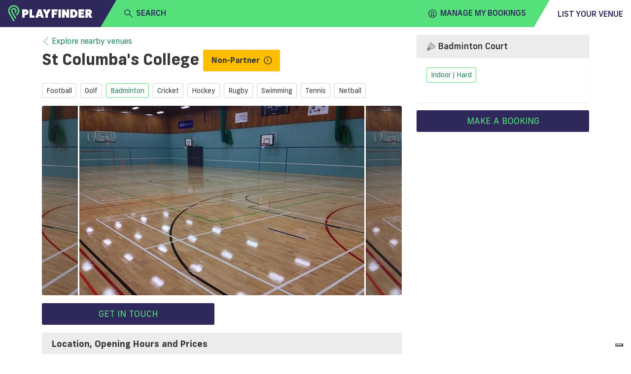

--- FILE ---
content_type: text/html; charset=utf-8
request_url: https://www.playfinder.com/dublin/venue/st-columba's-college/badminton-indoor-34168
body_size: 21205
content:
<!DOCTYPE html><html lang="en-GB"><head>
    <!-- start iubenda -->
    <script type="text/javascript">
        var _iub = _iub || [];
        _iub.csConfiguration = { "askConsentAtCookiePolicyUpdate": true, "floatingPreferencesButtonDisplay": "bottom-right", "lang": "en-GB", "perPurposeConsent": true, "siteId": 3298345, "whitelabel": false, reloadOnConsent: true, "cookiePolicyId": 77741016, "cookiePolicyUrl": "https://www.playfinder.com/privacy", "banner": { "acceptButtonCaptionColor": "#FFFFFF", "acceptButtonColor": "#0073CE", "acceptButtonDisplay": true, "backgroundColor": "#FFFFFF", "closeButtonDisplay": false, "customizeButtonCaptionColor": "#4D4D4D", "customizeButtonColor": "#DADADA", "customizeButtonDisplay": true, "position": "bottom", "rejectButtonCaptionColor": "#FFFFFF", "rejectButtonColor": "#0073CE", "rejectButtonDisplay": true, "textColor": "#000000", "zIndex": 1100 } };
    </script>
    <script type="text/javascript" src="https://cs.iubenda.com/autoblocking/3298345.js"></script>
    <script type="text/javascript" src="//cdn.iubenda.com/cs/iubenda_cs.js" charset="UTF-8" async=""></script>
<!-- end iubenda -->
  <base href="/">
  <title>St Columba's College, Co. Dublin | Badminton Court | Playfinder</title>
  <meta charset="UTF-8">
  <meta name="description" content="St Columba's College is a sports facility located in Co. Dublin, Dublin. Find out the address, contact details, opening hours and prices. Use Playfinder to discover more, and enquire online, about the badminton court.">
  <meta name="keywords" content="st columba's college, co. dublin, dublin, playfinder, hire, book, opening hours, prices, football pitch, golf course, badminton court, cricket facilities, hockey pitches, rugby pitch, swimming pool, tennis court, netball court">
  <meta name="viewport" content="width=device-width, initial-scale=1, shrink-to-fit=no">
  <meta name="apple-itunes-app" content="app-id=1020056658, affiliate-data=ct=MLPwebsitesmartbanner&amp;pt=117881873">

  <link rel="icon" href="favicon.ico" type="image/x-icon">
  <link rel="apple-touch-icon" sizes="180x180" href="/apple-touch-icon.png">
  <link rel="icon" type="image/png" sizes="32x32" href="/favicon-32x32.png">
  <link rel="icon" type="image/png" sizes="16x16" href="/favicon-16x16.png">
  <link rel="manifest" href="/manifest.json">
  <link rel="mask-icon" href="/safari-pinned-tab.svg" color="#56e07b">
  <meta name="msapplication-TileColor" content="#2f285a">
  <meta name="theme-color" content="#2f285a">

  <link rel="shortcut icon" href="favicon.ico" type="image/x-icon">

   <!-- Google tag (gtag.js) -->
      <!-- prod script -->
      <script async="" src="https://www.googletagmanager.com/gtag/js?id=G-MG617Q3WJ8"></script>
      <script>
          window.dataLayer = window.dataLayer || [];

          function gtag() {
              dataLayer.push(arguments);
          }
          gtag('js', new Date());

          gtag('config', 'G-MG617Q3WJ8');
      </script>
  
  <!-- Facebook Pixel Code -->
  <script>
    !function (f, b, e, v, n, t, s) {
      if (f.fbq) return; n = f.fbq = function () {
        n.callMethod ?
        n.callMethod.apply(n, arguments) : n.queue.push(arguments)
      }; if (!f._fbq) f._fbq = n;
      n.push = n; n.loaded = !0; n.version = '2.0'; n.queue = []; t = b.createElement(e); t.async = !0;
      t.src = v; s = b.getElementsByTagName(e)[0]; s.parentNode.insertBefore(t, s)
    }(window,
      document, 'script', 'https://connect.facebook.net/en_US/fbevents.js');
    fbq('init', '1532277530348476'); // Insert your pixel ID here.
    fbq('track', 'PageView');
  </script>
  <noscript><img height="1" width="1" style="display:none"
      src="https://www.facebook.com/tr?id=1532277530348476&ev=PageView&noscript=1" /></noscript>
  <!-- DO NOT MODIFY -->
  <!-- End Facebook Pixel Code --> 
  <!-- start Hubspot form -->
    <script charset="utf-8" type="text/javascript" src="https://js-eu1.hsforms.net/forms/embed/v2.js"></script>
  <!-- End Hubspot form -->
<link rel="stylesheet" href="https://web-assets.playfinder.com/11.0.0/styles.7c3b3c6ff9d088178dba.css"><style ng-transition="myLocalPitch">@charset "UTF-8";
@font-face {
  font-family: 'Frank New';
  font-display: swap;
  src: url("https://web-assets.playfinder.com/fonts/frank-new/franknew-regular.eot");
  src: local("Frank New Regular"), local("FrankNew-Regular"), url("https://web-assets.playfinder.com/fonts/frank-new/franknew-regular.eot?#iefix") format("embedded-opentype"), url("https://web-assets.playfinder.com/fonts/frank-new/franknew-regular.woff2") format("woff2"), url("https://web-assets.playfinder.com/fonts/frank-new/franknew-regular.woff") format("woff"), url("https://web-assets.playfinder.com/fonts/frank-new/franknew-regular.ttf") format("truetype"), url("https://web-assets.playfinder.com/fonts/frank-new/franknew-regular.svg#FrankNew-Regular") format("svg");
  font-weight: normal;
  font-style: normal; }
@font-face {
  font-family: 'Frank New';
  font-display: swap;
  src: url("https://web-assets.playfinder.com/fonts/frank-new/franknew-bold.eot");
  src: local("Frank New Bold"), local("FrankNew-Bold"), url("https://web-assets.playfinder.com/fonts/frank-new/franknew-bold.eot?#iefix") format("embedded-opentype"), url("https://web-assets.playfinder.com/fonts/frank-new/franknew-bold.woff2") format("woff2"), url("https://web-assets.playfinder.com/fonts/frank-new/franknew-bold.woff") format("woff"), url("https://web-assets.playfinder.com/fonts/frank-new/franknew-bold.ttf") format("truetype"), url("https://web-assets.playfinder.com/fonts/frank-new/franknew-bold.svg#FrankNew-Bold") format("svg");
  font-weight: bold;
  font-style: normal; }
@font-face {
  font-family: 'Frank New';
  font-display: swap;
  src: url("https://web-assets.playfinder.com/fonts/frank-new/franknew-medium.eot");
  src: local("Frank New Medium"), local("FrankNew-Medium"), url("https://web-assets.playfinder.com/fonts/frank-new/franknew-medium.eot?#iefix") format("embedded-opentype"), url("https://web-assets.playfinder.com/fonts/frank-new/franknew-medium.woff2") format("woff2"), url("https://web-assets.playfinder.com/fonts/frank-new/franknew-medium.woff") format("woff"), url("https://web-assets.playfinder.com/fonts/frank-new/franknew-medium.ttf") format("truetype"), url("https://web-assets.playfinder.com/fonts/frank-new/franknew-medium.svg#FrankNew-Medium") format("svg");
  font-weight: 500;
  font-style: normal; }
@font-face {
  font-family: 'icomoon';
  font-display: auto;
  src: url("https://web-assets.playfinder.com/fonts/icomoon/1.0.7/icomoon.eot");
  src: url("https://web-assets.playfinder.com/fonts/icomoon/1.0.7/icomoon.eot?#iefix") format("embedded-opentype"), url("https://web-assets.playfinder.com/fonts/icomoon/1.0.7/icomoon.ttf") format("truetype"), url("https://web-assets.playfinder.com/fonts/icomoon/1.0.7/icomoon.woff") format("woff"), url("https://web-assets.playfinder.com/fonts/icomoon/1.0.7/icomoon.svg#icomoon") format("svg");
  font-weight: normal;
  font-style: normal; }

a {
  transition: color 250ms ease-in-out;
  text-decoration: none; }
a:hover, a:focus {
    text-decoration: none; }
.sg-link {
  color: #188155; }
.sg-link:hover {
    color: #5DA788; }
.sg-link__btn {
    border: 1px solid #D6D5D5;
    color: #373737;
    padding: 0.32rem 0.5rem;
    border-radius: 0.1875rem;
    transition: border-color 250ms ease-in-out;
    line-height: 2.2;
    font-size: 0.875rem; }
.sg-link__btn:hover {
      border: 1px solid #373737;
      color: #373737; }
.sg-link__btn.-active {
      border-color: #56E07B;
      color: #188155; }
.sg-link__btn.-warning {
      border-color: orange;
      color: orange; }
.sg-link__btn.-warning:hover {
        color: orange;
        opacity: .8; }
.sg-link__btn.-danger {
      border-color: #C80A0A;
      color: #C80A0A; }
.sg-link__btn.-danger:hover {
        color: #C80A0A;
        opacity: .8; }

.sg-color {
  color: #2f285a; }
.sg-color.-primary {
    color: #ffbf00; }
.sg-color.-secondary {
    color: #56E07B; }
.sg-color.-danger {
    color: #C80A0A; }
.sg-color__primary {
  color: #2f285a; }
.sg-color__secondary {
  color: #56E07B; }
.sg-color__warn {
  color: #ffbf00; }
.sg-color__danger {
  color: #C80A0A; }
.sg-color__white {
  color: #fff; }
a {
  transition: color 250ms ease-in-out; }
body {
  -webkit-font-smoothing: antialiased;
  -moz-osx-font-smoothing: grayscale; }
.body1 {
  font-size: 16px !important; }
.body2 {
  font-size: 18px !important; }
.body3 {
  font-size: 14px !important; }
.body4 {
  font-size: 12px !important; }
.body5 {
  font-size: 10px !important; }
.bold {
  font-weight: bold; }
.page__section {
  padding-top: 1.75rem;
  padding-bottom: 1.75rem; }
.page__section--sm {
  padding-top: 0.75rem;
  padding-bottom: 0.75rem; }
.page__section--overflowHidden {
  overflow: hidden; }
.page__section--smoke {
  background-color: #ededee; }
.page__section--light-grey {
  background-color: #dfdfdf; }
.page__section--dark {
  background-color: #303436;
  color: #fff; }
.page__title {
  text-transform: uppercase;
  font-size: 1.625rem;
  letter-spacing: 4px; }
.page__link {
  color: #000; }
.page__link:hover {
    color: #000; }
.page__description {
  font-size: 0.875rem;
  color: #5b5b5f;
  margin-bottom: 1.75rem; }
@media (min-width: 992px) {
  .page__description--constrain {
    width: 62%;
    margin-left: auto;
    margin-right: auto; } }
.page__header {
  background: #ededee;
  background-position: center center;
  background-size: cover;
  background-repeat: no-repeat;
  position: relative; }
@media (min-width: 992px) {
    .page__header {
      height: 80vh; } }
.cursor {
  cursor: pointer; }
.tooltip-inner {
  background-color: #56E07B; }
.tooltip--danger .tooltip-inner {
  background-color: #C80A0A !important; }
.tooltip--danger .arrow:before {
  border-color: #C80A0A transparent transparent transparent !important; }
.tooltip .arrow:before {
  margin-left: -3px;
  content: "";
  position: absolute;
  width: 0;
  height: 0;
  border-style: solid;
  border-width: 7px 3.5px 0 3.5px;
  border-color: #000000 transparent transparent transparent;
  right: 50%;
  bottom: -7px; }
.bs-tooltip-left .arrow:before {
  border-width: 3.5px 0 3.5px 7px;
  border-color: transparent transparent transparent #000000;
  right: -7px;
  bottom: 50%; }
</style><style ng-transition="myLocalPitch">@charset "UTF-8";
@font-face {
  font-family: 'Frank New';
  font-display: swap;
  src: url("https://web-assets.playfinder.com/fonts/frank-new/franknew-regular.eot");
  src: local("Frank New Regular"), local("FrankNew-Regular"), url("https://web-assets.playfinder.com/fonts/frank-new/franknew-regular.eot?#iefix") format("embedded-opentype"), url("https://web-assets.playfinder.com/fonts/frank-new/franknew-regular.woff2") format("woff2"), url("https://web-assets.playfinder.com/fonts/frank-new/franknew-regular.woff") format("woff"), url("https://web-assets.playfinder.com/fonts/frank-new/franknew-regular.ttf") format("truetype"), url("https://web-assets.playfinder.com/fonts/frank-new/franknew-regular.svg#FrankNew-Regular") format("svg");
  font-weight: normal;
  font-style: normal; }
@font-face {
  font-family: 'Frank New';
  font-display: swap;
  src: url("https://web-assets.playfinder.com/fonts/frank-new/franknew-bold.eot");
  src: local("Frank New Bold"), local("FrankNew-Bold"), url("https://web-assets.playfinder.com/fonts/frank-new/franknew-bold.eot?#iefix") format("embedded-opentype"), url("https://web-assets.playfinder.com/fonts/frank-new/franknew-bold.woff2") format("woff2"), url("https://web-assets.playfinder.com/fonts/frank-new/franknew-bold.woff") format("woff"), url("https://web-assets.playfinder.com/fonts/frank-new/franknew-bold.ttf") format("truetype"), url("https://web-assets.playfinder.com/fonts/frank-new/franknew-bold.svg#FrankNew-Bold") format("svg");
  font-weight: bold;
  font-style: normal; }
@font-face {
  font-family: 'Frank New';
  font-display: swap;
  src: url("https://web-assets.playfinder.com/fonts/frank-new/franknew-medium.eot");
  src: local("Frank New Medium"), local("FrankNew-Medium"), url("https://web-assets.playfinder.com/fonts/frank-new/franknew-medium.eot?#iefix") format("embedded-opentype"), url("https://web-assets.playfinder.com/fonts/frank-new/franknew-medium.woff2") format("woff2"), url("https://web-assets.playfinder.com/fonts/frank-new/franknew-medium.woff") format("woff"), url("https://web-assets.playfinder.com/fonts/frank-new/franknew-medium.ttf") format("truetype"), url("https://web-assets.playfinder.com/fonts/frank-new/franknew-medium.svg#FrankNew-Medium") format("svg");
  font-weight: 500;
  font-style: normal; }
@font-face {
  font-family: 'icomoon';
  font-display: auto;
  src: url("https://web-assets.playfinder.com/fonts/icomoon/1.0.7/icomoon.eot");
  src: url("https://web-assets.playfinder.com/fonts/icomoon/1.0.7/icomoon.eot?#iefix") format("embedded-opentype"), url("https://web-assets.playfinder.com/fonts/icomoon/1.0.7/icomoon.ttf") format("truetype"), url("https://web-assets.playfinder.com/fonts/icomoon/1.0.7/icomoon.woff") format("woff"), url("https://web-assets.playfinder.com/fonts/icomoon/1.0.7/icomoon.svg#icomoon") format("svg");
  font-weight: normal;
  font-style: normal; }

a[_ngcontent-sc1] {
  transition: color 250ms ease-in-out;
  text-decoration: none; }
a[_ngcontent-sc1]:hover, a[_ngcontent-sc1]:focus {
    text-decoration: none; }
.sg-link[_ngcontent-sc1] {
  color: #188155; }
.sg-link[_ngcontent-sc1]:hover {
    color: #5DA788; }
.sg-link__btn[_ngcontent-sc1] {
    border: 1px solid #D6D5D5;
    color: #373737;
    padding: 0.32rem 0.5rem;
    border-radius: 0.1875rem;
    transition: border-color 250ms ease-in-out;
    line-height: 2.2;
    font-size: 0.875rem; }
.sg-link__btn[_ngcontent-sc1]:hover {
      border: 1px solid #373737;
      color: #373737; }
.sg-link__btn.-active[_ngcontent-sc1] {
      border-color: #56E07B;
      color: #188155; }
.sg-link__btn.-warning[_ngcontent-sc1] {
      border-color: orange;
      color: orange; }
.sg-link__btn.-warning[_ngcontent-sc1]:hover {
        color: orange;
        opacity: .8; }
.sg-link__btn.-danger[_ngcontent-sc1] {
      border-color: #C80A0A;
      color: #C80A0A; }
.sg-link__btn.-danger[_ngcontent-sc1]:hover {
        color: #C80A0A;
        opacity: .8; }

.sg-color[_ngcontent-sc1] {
  color: #2f285a; }
.sg-color.-primary[_ngcontent-sc1] {
    color: #ffbf00; }
.sg-color.-secondary[_ngcontent-sc1] {
    color: #56E07B; }
.sg-color.-danger[_ngcontent-sc1] {
    color: #C80A0A; }
.sg-color__primary[_ngcontent-sc1] {
  color: #2f285a; }
.sg-color__secondary[_ngcontent-sc1] {
  color: #56E07B; }
.sg-color__warn[_ngcontent-sc1] {
  color: #ffbf00; }
.sg-color__danger[_ngcontent-sc1] {
  color: #C80A0A; }
.sg-color__white[_ngcontent-sc1] {
  color: #fff; }
[_nghost-sc1]   .close[_ngcontent-sc1] {
  position: absolute;
  right: 1.5rem;
  top: 1.5rem;
  cursor: pointer; }</style><style ng-transition="myLocalPitch">@charset "UTF-8";
@font-face {
  font-family: 'Frank New';
  font-display: swap;
  src: url("https://web-assets.playfinder.com/fonts/frank-new/franknew-regular.eot");
  src: local("Frank New Regular"), local("FrankNew-Regular"), url("https://web-assets.playfinder.com/fonts/frank-new/franknew-regular.eot?#iefix") format("embedded-opentype"), url("https://web-assets.playfinder.com/fonts/frank-new/franknew-regular.woff2") format("woff2"), url("https://web-assets.playfinder.com/fonts/frank-new/franknew-regular.woff") format("woff"), url("https://web-assets.playfinder.com/fonts/frank-new/franknew-regular.ttf") format("truetype"), url("https://web-assets.playfinder.com/fonts/frank-new/franknew-regular.svg#FrankNew-Regular") format("svg");
  font-weight: normal;
  font-style: normal; }
@font-face {
  font-family: 'Frank New';
  font-display: swap;
  src: url("https://web-assets.playfinder.com/fonts/frank-new/franknew-bold.eot");
  src: local("Frank New Bold"), local("FrankNew-Bold"), url("https://web-assets.playfinder.com/fonts/frank-new/franknew-bold.eot?#iefix") format("embedded-opentype"), url("https://web-assets.playfinder.com/fonts/frank-new/franknew-bold.woff2") format("woff2"), url("https://web-assets.playfinder.com/fonts/frank-new/franknew-bold.woff") format("woff"), url("https://web-assets.playfinder.com/fonts/frank-new/franknew-bold.ttf") format("truetype"), url("https://web-assets.playfinder.com/fonts/frank-new/franknew-bold.svg#FrankNew-Bold") format("svg");
  font-weight: bold;
  font-style: normal; }
@font-face {
  font-family: 'Frank New';
  font-display: swap;
  src: url("https://web-assets.playfinder.com/fonts/frank-new/franknew-medium.eot");
  src: local("Frank New Medium"), local("FrankNew-Medium"), url("https://web-assets.playfinder.com/fonts/frank-new/franknew-medium.eot?#iefix") format("embedded-opentype"), url("https://web-assets.playfinder.com/fonts/frank-new/franknew-medium.woff2") format("woff2"), url("https://web-assets.playfinder.com/fonts/frank-new/franknew-medium.woff") format("woff"), url("https://web-assets.playfinder.com/fonts/frank-new/franknew-medium.ttf") format("truetype"), url("https://web-assets.playfinder.com/fonts/frank-new/franknew-medium.svg#FrankNew-Medium") format("svg");
  font-weight: 500;
  font-style: normal; }
@font-face {
  font-family: 'icomoon';
  font-display: auto;
  src: url("https://web-assets.playfinder.com/fonts/icomoon/1.0.7/icomoon.eot");
  src: url("https://web-assets.playfinder.com/fonts/icomoon/1.0.7/icomoon.eot?#iefix") format("embedded-opentype"), url("https://web-assets.playfinder.com/fonts/icomoon/1.0.7/icomoon.ttf") format("truetype"), url("https://web-assets.playfinder.com/fonts/icomoon/1.0.7/icomoon.woff") format("woff"), url("https://web-assets.playfinder.com/fonts/icomoon/1.0.7/icomoon.svg#icomoon") format("svg");
  font-weight: normal;
  font-style: normal; }

a {
  transition: color 250ms ease-in-out;
  text-decoration: none; }
a:hover, a:focus {
    text-decoration: none; }
.sg-link {
  color: #188155; }
.sg-link:hover {
    color: #5DA788; }
.sg-link__btn {
    border: 1px solid #D6D5D5;
    color: #373737;
    padding: 0.32rem 0.5rem;
    border-radius: 0.1875rem;
    transition: border-color 250ms ease-in-out;
    line-height: 2.2;
    font-size: 0.875rem; }
.sg-link__btn:hover {
      border: 1px solid #373737;
      color: #373737; }
.sg-link__btn.-active {
      border-color: #56E07B;
      color: #188155; }
.sg-link__btn.-warning {
      border-color: orange;
      color: orange; }
.sg-link__btn.-warning:hover {
        color: orange;
        opacity: .8; }
.sg-link__btn.-danger {
      border-color: #C80A0A;
      color: #C80A0A; }
.sg-link__btn.-danger:hover {
        color: #C80A0A;
        opacity: .8; }

.sg-color {
  color: #2f285a; }
.sg-color.-primary {
    color: #ffbf00; }
.sg-color.-secondary {
    color: #56E07B; }
.sg-color.-danger {
    color: #C80A0A; }
.sg-color__primary {
  color: #2f285a; }
.sg-color__secondary {
  color: #56E07B; }
.sg-color__warn {
  color: #ffbf00; }
.sg-color__danger {
  color: #C80A0A; }
.sg-color__white {
  color: #fff; }
.featured {
  font-size: 0.969rem;
  position: relative;
  background-color: #00a8ff;
  color: #2f285a;
  display: block; }
.featured .white {
    color: white; }
</style><style ng-transition="myLocalPitch">@charset "UTF-8";.sg-header[_ngcontent-sc3]   img[_ngcontent-sc3]{height:26px}.sg-header__segment[_ngcontent-sc3]{color:#2f285a;height:50px}.sg-header__segment--heading[_ngcontent-sc3]{background-color:#2f285a}.sg-header__segment--body[_ngcontent-sc3]{background-color:#56e07b}.sg-header__segment--body[_ngcontent-sc3]     mlp-ng-icon i{font-weight:700!important}.sg-header__segment--body[_ngcontent-sc3]     mlp-ng-icon[size=medium] i{font-size:1rem}.sg-header__segment--trailing[_ngcontent-sc3]{background-color:#fff}.sg-header__fader[_ngcontent-sc3]{position:absolute;width:100%;background-color:rgba(55,55,55,.7);z-index:6}.sg-header__dropdown[_ngcontent-sc3]{background-color:#fff;position:absolute;width:100%;z-index:6}.sg-header__location[_ngcontent-sc3]{color:#6c757d}.sg-header[_ngcontent-sc3]   .mobileNav[_ngcontent-sc3]{background-color:#ececec}.sg-header[_ngcontent-sc3]   .triangle-top-left[_ngcontent-sc3]{background-color:#2f285a;width:100%;height:0;border-bottom:50px solid #56e07b;border-left:29px solid transparent}@media (min-width:576px){.sg-header[_ngcontent-sc3]   img[_ngcontent-sc3]{width:172.13px;height:35px}.sg-header__segment[_ngcontent-sc3]{height:55px}.sg-header__segment--body[_ngcontent-sc3]     mlp-ng-icon[size=medium] i{font-size:1.5rem}.sg-header[_ngcontent-sc3]   .triangle-top-left[_ngcontent-sc3]{width:100%;height:0;border-bottom:55px solid #56e07b;border-left:32px solid transparent}}.sg-header[_ngcontent-sc3]   .triangle-top-right[_ngcontent-sc3]{background-color:#56e07b;width:100%;height:0;border-bottom:55px solid #fff;border-left:32px solid transparent}</style><style ng-transition="myLocalPitch"></style><style ng-transition="myLocalPitch">@charset "UTF-8";[_nghost-sc5]{vertical-align:middle}[_nghost-sc5]   i[_ngcontent-sc5]{font-family:icomoon!important;speak:none;font-style:normal;font-variant:normal;text-transform:none;-webkit-font-smoothing:antialiased;-moz-osx-font-smoothing:grayscale}[_nghost-sc5]   i.small[_ngcontent-sc5]{font-size:1rem;line-height:1rem}[_nghost-sc5]   i.medium[_ngcontent-sc5]{font-size:2.375rem;line-height:2.375rem}[_nghost-sc5]   i.large[_ngcontent-sc5]{font-size:2.75rem;line-height:2.75rem}[_nghost-sc5]   i.spin[_ngcontent-sc5]::before{display:inline-block;-webkit-animation-name:spin;animation-name:spin;-webkit-animation-duration:1.5s;animation-duration:1.5s;-webkit-animation-iteration-count:infinite;animation-iteration-count:infinite;-webkit-animation-timing-function:linear;animation-timing-function:linear}@-webkit-keyframes spin{from{-webkit-transform:rotate(0);transform:rotate(0)}to{-webkit-transform:rotate(360deg);transform:rotate(360deg)}}@keyframes spin{from{-webkit-transform:rotate(0);transform:rotate(0)}to{-webkit-transform:rotate(360deg);transform:rotate(360deg)}}.icon-add[_ngcontent-sc5]:before{content:"\e900"}.icon-add-circle[_ngcontent-sc5]:before{content:"\e901"}.icon-alert-circle[_ngcontent-sc5]:before{content:"\e902"}.icon-american-football-helmet[_ngcontent-sc5]:before{content:"\e903"}.icon-analytics-board-bars[_ngcontent-sc5]:before{content:"\e904"}.icon-arrow-down-1[_ngcontent-sc5]:before{content:"\e913"}.icon-arrow-left-1[_ngcontent-sc5]:before{content:"\e906"}.icon-arrow-right-1[_ngcontent-sc5]:before{content:"\e907"}.icon-arrow-up-1[_ngcontent-sc5]:before{content:"\e908"}.icon-athletics-pole-vault[_ngcontent-sc5]:before{content:"\e909"}.icon-award-trophy-star-1[_ngcontent-sc5]:before{content:"\e90a"}.icon-badminton-shuttlecock[_ngcontent-sc5]:before{content:"\e90b"}.icon-basketball-ball[_ngcontent-sc5]:before{content:"\e90c"}.icon-bin[_ngcontent-sc5]:before{content:"\e90d"}.icon-cake-birthday[_ngcontent-sc5]:before{content:"\e90e"}.icon-calendar-1[_ngcontent-sc5]:before{content:"\e90f"}.icon-calendar-3[_ngcontent-sc5]:before{content:"\e910"}.icon-calendar-check-1[_ngcontent-sc5]:before{content:"\e911"}.icon-calendar-clock[_ngcontent-sc5]:before{content:"\e912"}.icon-calendar-date[_ngcontent-sc5]:before{content:"\e913"}.icon-calendar-disable-1[_ngcontent-sc5]:before{content:"\e914"}.icon-calendar[_ngcontent-sc5]:before{content:"\e915"}.icon-camera-studio[_ngcontent-sc5]:before{content:"\e916"}.icon-check-1[_ngcontent-sc5]:before{content:"\e917"}.icon-check-circle-1[_ngcontent-sc5]:before{content:"\e918"}.icon-close[_ngcontent-sc5]:before{content:"\e919"}.icon-cog-double[_ngcontent-sc5]:before{content:"\e91a"}.icon-compass-arrow[_ngcontent-sc5]:before{content:"\e91b"}.icon-compass-direction[_ngcontent-sc5]:before{content:"\e91c"}.icon-compass-directions[_ngcontent-sc5]:before{content:"\e91d"}.icon-conversation-text[_ngcontent-sc5]:before{content:"\e91e"}.icon-cricket-bat-ball[_ngcontent-sc5]:before{content:"\e91f"}.icon-cursor[_ngcontent-sc5]:before{content:"\e920"}.icon-custom-apple[_ngcontent-sc5]:before{content:"\e921"}.icon-custom-athletics[_ngcontent-sc5]:before{content:"\e922"}.icon-custom-cc-amex[_ngcontent-sc5]:before{content:"\e923"}.icon-custom-cc-mastercard[_ngcontent-sc5]:before{content:"\e924"}.icon-custom-cc-stripe[_ngcontent-sc5]:before{content:"\e925"}.icon-custom-cc-visa[_ngcontent-sc5]:before{content:"\e926"}.icon-custom-checkbox-checked[_ngcontent-sc5]:before{content:"\e927"}.icon-custom-checkbox-open[_ngcontent-sc5]:before{content:"\e928"}.icon-custom-credit-card[_ngcontent-sc5]:before{content:"\e929"}.icon-custom-eye-closed[_ngcontent-sc5]:before{content:"\e92a"}.icon-custom-eye-open[_ngcontent-sc5]:before{content:"\e92b"}.icon-custom-flash[_ngcontent-sc5]:before{content:"\e92c"}.icon-custom-football[_ngcontent-sc5]:before{content:"\e92d"}.icon-custom-futstal[_ngcontent-sc5]:before{content:"\e92e"}.icon-custom-gaelic-football[_ngcontent-sc5]:before{content:"\e92f"}.icon-custom-google[_ngcontent-sc5]:before{content:"\e930"}.icon-custom-handball[_ngcontent-sc5]:before{content:"\e931"}.icon-custom-hockey[_ngcontent-sc5]:before{content:"\e932"}.icon-custom-lacrosse[_ngcontent-sc5]:before{content:"\e933"}.icon-custom-navigation-menu[_ngcontent-sc5]:before{content:"\e934"}.icon-custom-netball[_ngcontent-sc5]:before{content:"\e935"}.icon-custom-padel[_ngcontent-sc5]:before{content:"\e936"}.icon-custom-print[_ngcontent-sc5]:before{content:"\e937"}.icon-custom-question-circle[_ngcontent-sc5]:before{content:"\e938"}.icon-custom-quidditch[_ngcontent-sc5]:before{content:"\e939"}.icon-custom-rugby[_ngcontent-sc5]:before{content:"\e93a"}.icon-custom-shield-check[_ngcontent-sc5]:before{content:"\e93b"}.icon-custom-shield-padlock[_ngcontent-sc5]:before{content:"\e93c"}.icon-custom-space-hire[_ngcontent-sc5]:before{content:"\e93d"}.icon-custom-spinner-solid[_ngcontent-sc5]:before{content:"\e93e"}.icon-custom-sports[_ngcontent-sc5]:before{content:"\e93f"}.icon-custom-squash[_ngcontent-sc5]:before{content:"\e940"}.icon-custom-tennis[_ngcontent-sc5]:before{content:"\e941"}.icon-custom-yahoo[_ngcontent-sc5]:before{content:"\e942"}.icon-email-action-unread[_ngcontent-sc5]:before{content:"\e943"}.icon-filter-1[_ngcontent-sc5]:before{content:"\e944"}.icon-fitness-dumbbell[_ngcontent-sc5]:before{content:"\e945"}.icon-flash[_ngcontent-sc5]:before{content:"\e946"}.icon-golf-ball[_ngcontent-sc5]:before{content:"\e947"}.icon-headphones-customer-support-human-1[_ngcontent-sc5]:before{content:"\e948"}.icon-house-2[_ngcontent-sc5]:before{content:"\e949"}.icon-information-circle[_ngcontent-sc5]:before{content:"\e94a"}.icon-layout-module-1[_ngcontent-sc5]:before{content:"\e94b"}.icon-list-bullets-1[_ngcontent-sc5]:before{content:"\e94c"}.icon-lock-1[_ngcontent-sc5]:before{content:"\e94d"}.icon-login-1[_ngcontent-sc5]:before{content:"\e94e"}.icon-logout-1[_ngcontent-sc5]:before{content:"\e94f"}.icon-maps-pin-1[_ngcontent-sc5]:before{content:"\e950"}.icon-maps[_ngcontent-sc5]:before{content:"\e951"}.icon-megaphone[_ngcontent-sc5]:before{content:"\e952"}.icon-navigation-left-circle-1_1[_ngcontent-sc5]:before{content:"\e953"}.icon-navigation-menu-horizontal[_ngcontent-sc5]:before{content:"\e954"}.icon-navigation-menu[_ngcontent-sc5]:before{content:"\e955"}.icon-notes-edit[_ngcontent-sc5]:before{content:"\e956"}.icon-phone-circle[_ngcontent-sc5]:before{content:"\e957"}.icon-phone[_ngcontent-sc5]:before{content:"\e958"}.icon-ping-pong-paddle[_ngcontent-sc5]:before{content:"\e959"}.icon-professional-network-linkedin[_ngcontent-sc5]:before{content:"\e95a"}.icon-railroad-train[_ngcontent-sc5]:before{content:"\e95b"}.icon-rating-star-solid-custom[_ngcontent-sc5]:before{content:"\e95c"}.icon-rating-star[_ngcontent-sc5]:before{content:"\e95d"}.icon-search[_ngcontent-sc5]:before{content:"\e95e"}.icon-share-1[_ngcontent-sc5]:before{content:"\e95f"}.icon-single-neutral-actions-add[_ngcontent-sc5]:before{content:"\e960"}.icon-single-neutral-circle[_ngcontent-sc5]:before{content:"\e961"}.icon-single-neutral[_ngcontent-sc5]:before{content:"\e962"}.icon-soccer-ball[_ngcontent-sc5]:before{content:"\e963"}.icon-soccer-player-ball[_ngcontent-sc5]:before{content:"\e964"}.icon-social-instagram[_ngcontent-sc5]:before{content:"\e965"}.icon-social-media-facebook-1[_ngcontent-sc5]:before{content:"\e966"}.icon-social-media-twitter[_ngcontent-sc5]:before{content:"\e967"}.icon-space-rocket-flying[_ngcontent-sc5]:before{content:"\e968"}.icon-stopwatch[_ngcontent-sc5]:before{content:"\e969"}.icon-style-one-pin-bolt[_ngcontent-sc5]:before{content:"\e96a"}.icon-style-one-pin[_ngcontent-sc5]:before{content:"\e96b"}.icon-style-two-pin-marker[_ngcontent-sc5]:before{content:"\e96c"}.icon-subtract-circle[_ngcontent-sc5]:before{content:"\e96d"}.icon-swimming-pool-stairs[_ngcontent-sc5]:before{content:"\e96e"}.icon-tennis-racquet[_ngcontent-sc5]:before{content:"\e96f"}.icon-time-clock-circle-1[_ngcontent-sc5]:before{content:"\e970"}.icon-tools-wench[_ngcontent-sc5]:before{content:"\e971"}.icon-video-game-xbox-controller[_ngcontent-sc5]:before{content:"\e972"}.icon-view-off[_ngcontent-sc5]:before{content:"\e973"}.icon-view[_ngcontent-sc5]:before{content:"\e974"}.icon-volleyball-ball[_ngcontent-sc5]:before{content:"\e975"}.icon-multiple-neutral-1[_ngcontent-sc5]:before{content:"\e976"}.icon-graph-stats-ascend[_ngcontent-sc5]:before{content:"\e977"}.icon-social-whatsapp[_ngcontent-sc5]:before{content:"\ea93"}.icon-external-link[_ngcontent-sc5]:before{content:"\ea94"}</style><style ng-transition="myLocalPitch">@charset "UTF-8";.text-button-default[_ngcontent-sc9]{color:#2f285a;text-transform:uppercase;white-space:nowrap;font-family:"Frank New",sans-serif;font-weight:700;font-size:1.125rem}.text-button-default[_ngcontent-sc9]:hover{color:#6d688b}.text-button-default.-medium[_ngcontent-sc9]{font-size:1rem;font-weight:500!important}.text-button-default.-normal[_ngcontent-sc9]{font-size:1.125rem;font-weight:400!important}</style><style ng-transition="myLocalPitch">@charset "UTF-8";.ng-select.ng-select-opened>.ng-select-container{background:#fff;border-color:#b3b3b3 #ccc #d9d9d9}.ng-select.ng-select-opened>.ng-select-container:hover{box-shadow:none}.ng-select.ng-select-opened>.ng-select-container .ng-arrow{top:-2px;border-color:transparent transparent #999;border-width:0 5px 5px}.ng-select.ng-select-opened>.ng-select-container .ng-arrow:hover{border-color:transparent transparent #333}.ng-select.ng-select-opened.ng-select-bottom>.ng-select-container{border-bottom-right-radius:0;border-bottom-left-radius:0}.ng-select.ng-select-opened.ng-select-top>.ng-select-container{border-top-right-radius:0;border-top-left-radius:0}.ng-select.ng-select-focused:not(.ng-select-opened)>.ng-select-container{border-color:#007eff;box-shadow:inset 0 1px 1px rgba(0,0,0,.075),0 0 0 3px rgba(0,126,255,.1)}.ng-select.ng-select-disabled>.ng-select-container{background-color:#f9f9f9}.ng-select .ng-has-value .ng-placeholder{display:none}.ng-select .ng-select-container{background-color:#fff;border-radius:4px;border:1px solid #ccc;min-height:36px;align-items:center}.ng-select .ng-select-container:hover{box-shadow:0 1px 0 rgba(0,0,0,.06)}.ng-select .ng-select-container .ng-value-container{align-items:center;padding-left:10px}[dir=rtl] .ng-select .ng-select-container .ng-value-container{padding-right:10px;padding-left:0}.ng-select .ng-select-container .ng-value-container .ng-placeholder{color:#9d9d9d}.ng-select.ng-select-single .ng-select-container{height:36px}.ng-select.ng-select-single .ng-select-container .ng-value-container .ng-input{top:5px;left:0;padding-left:10px;padding-right:50px}[dir=rtl] .ng-select.ng-select-single .ng-select-container .ng-value-container .ng-input{padding-right:10px;padding-left:50px}.ng-select.ng-select-multiple.ng-select-disabled>.ng-select-container .ng-value-container .ng-value{background-color:#f9f9f9;border:1px solid #e6e6e6}.ng-select.ng-select-multiple.ng-select-disabled>.ng-select-container .ng-value-container .ng-value .ng-value-label{padding:0 5px}.ng-select.ng-select-multiple .ng-select-container .ng-value-container{padding-top:5px;padding-left:7px}[dir=rtl] .ng-select.ng-select-multiple .ng-select-container .ng-value-container{padding-right:7px;padding-left:0}.ng-select.ng-select-multiple .ng-select-container .ng-value-container .ng-value{font-size:.9em;margin-bottom:5px;background-color:#ededf2;border-radius:2px;margin-right:5px}[dir=rtl] .ng-select.ng-select-multiple .ng-select-container .ng-value-container .ng-value{margin-right:0;margin-left:5px}.ng-select.ng-select-multiple .ng-select-container .ng-value-container .ng-value.ng-value-disabled{background-color:#f9f9f9}.ng-select.ng-select-multiple .ng-select-container .ng-value-container .ng-value.ng-value-disabled .ng-value-label{padding-left:5px}[dir=rtl] .ng-select.ng-select-multiple .ng-select-container .ng-value-container .ng-value.ng-value-disabled .ng-value-label{padding-left:0;padding-right:5px}.ng-select.ng-select-multiple .ng-select-container .ng-value-container .ng-value .ng-value-icon,.ng-select.ng-select-multiple .ng-select-container .ng-value-container .ng-value .ng-value-label{display:inline-block;padding:1px 5px}.ng-select.ng-select-multiple .ng-select-container .ng-value-container .ng-value .ng-value-icon:hover{background-color:#dedee7}.ng-select.ng-select-multiple .ng-select-container .ng-value-container .ng-value .ng-value-icon.left{border-right:1px solid #cfcfdc}[dir=rtl] .ng-select.ng-select-multiple .ng-select-container .ng-value-container .ng-value .ng-value-icon.left{border-left:1px solid #cfcfdc;border-right:none}.ng-select.ng-select-multiple .ng-select-container .ng-value-container .ng-value .ng-value-icon.right{border-left:1px solid #cfcfdc}[dir=rtl] .ng-select.ng-select-multiple .ng-select-container .ng-value-container .ng-value .ng-value-icon.right{border-left:0;border-right:1px solid #cfcfdc}.ng-select.ng-select-multiple .ng-select-container .ng-value-container .ng-input{padding:0 0 3px 3px}[dir=rtl] .ng-select.ng-select-multiple .ng-select-container .ng-value-container .ng-input{padding:0 3px 3px 0}.ng-select.ng-select-multiple .ng-select-container .ng-value-container .ng-placeholder{top:5px;padding-bottom:5px;padding-left:3px}[dir=rtl] .ng-select.ng-select-multiple .ng-select-container .ng-value-container .ng-placeholder{padding-right:3px;padding-left:0}.ng-select .ng-clear-wrapper{color:#999}.ng-select .ng-clear-wrapper:hover .ng-clear{color:#d0021b}.ng-select .ng-spinner-zone{padding:5px 5px 0 0}[dir=rtl] .ng-select .ng-spinner-zone{padding:5px 0 0 5px}.ng-select .ng-arrow-wrapper{width:25px;padding-right:5px}[dir=rtl] .ng-select .ng-arrow-wrapper{padding-left:5px;padding-right:0}.ng-select .ng-arrow-wrapper:hover .ng-arrow{border-top-color:#666}.ng-select .ng-arrow-wrapper .ng-arrow{border-color:#999 transparent transparent;border-style:solid;border-width:5px 5px 2.5px}.ng-dropdown-panel{background-color:#fff;border:1px solid #ccc;box-shadow:0 1px 0 rgba(0,0,0,.06);left:0}.ng-dropdown-panel.ng-select-bottom{top:100%;border-bottom-right-radius:4px;border-bottom-left-radius:4px;border-top-color:#e6e6e6;margin-top:-1px}.ng-dropdown-panel.ng-select-bottom .ng-dropdown-panel-items .ng-option:last-child{border-bottom-right-radius:4px;border-bottom-left-radius:4px}.ng-dropdown-panel.ng-select-top{bottom:100%;border-top-right-radius:4px;border-top-left-radius:4px;border-bottom-color:#e6e6e6;margin-bottom:-1px}.ng-dropdown-panel.ng-select-top .ng-dropdown-panel-items .ng-option:first-child{border-top-right-radius:4px;border-top-left-radius:4px}.ng-dropdown-panel .ng-dropdown-header{border-bottom:1px solid #ccc;padding:5px 7px}.ng-dropdown-panel .ng-dropdown-footer{border-top:1px solid #ccc;padding:5px 7px}.ng-dropdown-panel .ng-dropdown-panel-items{margin-bottom:1px}.ng-dropdown-panel .ng-dropdown-panel-items .ng-optgroup{-webkit-user-select:none;-moz-user-select:none;-ms-user-select:none;user-select:none;padding:8px 10px;font-weight:500;color:rgba(0,0,0,.54);cursor:pointer}.ng-dropdown-panel .ng-dropdown-panel-items .ng-optgroup.ng-option-disabled{cursor:default}.ng-dropdown-panel .ng-dropdown-panel-items .ng-optgroup.ng-option-marked{background-color:#f4f4f7}.ng-dropdown-panel .ng-dropdown-panel-items .ng-optgroup.ng-option-selected,.ng-dropdown-panel .ng-dropdown-panel-items .ng-optgroup.ng-option-selected.ng-option-marked{background-color:#ededf2;font-weight:600}.ng-dropdown-panel .ng-dropdown-panel-items .ng-option{background-color:#fff;color:rgba(0,0,0,.87);padding:8px 10px}.ng-dropdown-panel .ng-dropdown-panel-items .ng-option.ng-option-selected,.ng-dropdown-panel .ng-dropdown-panel-items .ng-option.ng-option-selected.ng-option-marked{color:#373737;background-color:#ededf2}.ng-dropdown-panel .ng-dropdown-panel-items .ng-option.ng-option-selected .ng-option-label,.ng-dropdown-panel .ng-dropdown-panel-items .ng-option.ng-option-selected.ng-option-marked .ng-option-label{font-weight:600}.ng-dropdown-panel .ng-dropdown-panel-items .ng-option.ng-option-marked{background-color:#f4f4f7;color:#373737}.ng-dropdown-panel .ng-dropdown-panel-items .ng-option.ng-option-disabled{color:#d0d0d0}.ng-dropdown-panel .ng-dropdown-panel-items .ng-option.ng-option-child{padding-left:22px}[dir=rtl] .ng-dropdown-panel .ng-dropdown-panel-items .ng-option.ng-option-child{padding-right:22px;padding-left:0}.ng-dropdown-panel .ng-dropdown-panel-items .ng-option .ng-tag-label{font-size:80%;font-weight:400;padding-right:5px}[dir=rtl] .ng-dropdown-panel .ng-dropdown-panel-items .ng-option .ng-tag-label{padding-left:5px;padding-right:0}[dir=rtl] .ng-dropdown-panel{direction:rtl;text-align:right}.ng-select.custom{text-shadow:none}.ng-select.custom .ng-dropdown-panel{box-shadow:0 4px 6px 0 rgba(0,0,0,.1)}.ng-select.custom .ng-dropdown-panel .ng-dropdown-panel-items .ng-option{padding:10px}.ng-select.custom .select-icon{width:24px}.ng-select.custom .select-divider{border-left:1px solid #d6d5d5;height:24px}.ng-select.custom .sg-select__placeholder{color:#6c757d}.ng-select.custom.sg-select__no-border .ng-select-container{border-color:#fff}.ng-select.custom .ng-select-container{height:calc(1.5em + .75rem + 2px + 8px)}.ng-select.custom.ng-select-focused:not(.sg-select__errors) .ng-select-container{border-color:#d6d5d5;box-shadow:none}.ng-select.custom.ng-select-focused.sg-select__no-border:not(.sg-select__errors) .ng-select-container{border-color:#fff}.ng-select.custom.sg-select__shadow{box-shadow:0 2px 6px 0 rgba(0,0,0,.25)}.ng-select.custom.sg-select__errors .ng-select-container{border-color:#c80a0a}</style><style ng-transition="myLocalPitch">@charset "UTF-8";
@font-face {
  font-family: 'Frank New';
  font-display: swap;
  src: url("https://web-assets.playfinder.com/fonts/frank-new/franknew-regular.eot");
  src: local("Frank New Regular"), local("FrankNew-Regular"), url("https://web-assets.playfinder.com/fonts/frank-new/franknew-regular.eot?#iefix") format("embedded-opentype"), url("https://web-assets.playfinder.com/fonts/frank-new/franknew-regular.woff2") format("woff2"), url("https://web-assets.playfinder.com/fonts/frank-new/franknew-regular.woff") format("woff"), url("https://web-assets.playfinder.com/fonts/frank-new/franknew-regular.ttf") format("truetype"), url("https://web-assets.playfinder.com/fonts/frank-new/franknew-regular.svg#FrankNew-Regular") format("svg");
  font-weight: normal;
  font-style: normal; }
@font-face {
  font-family: 'Frank New';
  font-display: swap;
  src: url("https://web-assets.playfinder.com/fonts/frank-new/franknew-bold.eot");
  src: local("Frank New Bold"), local("FrankNew-Bold"), url("https://web-assets.playfinder.com/fonts/frank-new/franknew-bold.eot?#iefix") format("embedded-opentype"), url("https://web-assets.playfinder.com/fonts/frank-new/franknew-bold.woff2") format("woff2"), url("https://web-assets.playfinder.com/fonts/frank-new/franknew-bold.woff") format("woff"), url("https://web-assets.playfinder.com/fonts/frank-new/franknew-bold.ttf") format("truetype"), url("https://web-assets.playfinder.com/fonts/frank-new/franknew-bold.svg#FrankNew-Bold") format("svg");
  font-weight: bold;
  font-style: normal; }
@font-face {
  font-family: 'Frank New';
  font-display: swap;
  src: url("https://web-assets.playfinder.com/fonts/frank-new/franknew-medium.eot");
  src: local("Frank New Medium"), local("FrankNew-Medium"), url("https://web-assets.playfinder.com/fonts/frank-new/franknew-medium.eot?#iefix") format("embedded-opentype"), url("https://web-assets.playfinder.com/fonts/frank-new/franknew-medium.woff2") format("woff2"), url("https://web-assets.playfinder.com/fonts/frank-new/franknew-medium.woff") format("woff"), url("https://web-assets.playfinder.com/fonts/frank-new/franknew-medium.ttf") format("truetype"), url("https://web-assets.playfinder.com/fonts/frank-new/franknew-medium.svg#FrankNew-Medium") format("svg");
  font-weight: 500;
  font-style: normal; }
@font-face {
  font-family: 'icomoon';
  font-display: auto;
  src: url("https://web-assets.playfinder.com/fonts/icomoon/1.0.7/icomoon.eot");
  src: url("https://web-assets.playfinder.com/fonts/icomoon/1.0.7/icomoon.eot?#iefix") format("embedded-opentype"), url("https://web-assets.playfinder.com/fonts/icomoon/1.0.7/icomoon.ttf") format("truetype"), url("https://web-assets.playfinder.com/fonts/icomoon/1.0.7/icomoon.woff") format("woff"), url("https://web-assets.playfinder.com/fonts/icomoon/1.0.7/icomoon.svg#icomoon") format("svg");
  font-weight: normal;
  font-style: normal; }

a[_ngcontent-sc11] {
  transition: color 250ms ease-in-out;
  text-decoration: none; }
a[_ngcontent-sc11]:hover, a[_ngcontent-sc11]:focus {
    text-decoration: none; }
.sg-link[_ngcontent-sc11] {
  color: #188155; }
.sg-link[_ngcontent-sc11]:hover {
    color: #5DA788; }
.sg-link__btn[_ngcontent-sc11] {
    border: 1px solid #D6D5D5;
    color: #373737;
    padding: 0.32rem 0.5rem;
    border-radius: 0.1875rem;
    transition: border-color 250ms ease-in-out;
    line-height: 2.2;
    font-size: 0.875rem; }
.sg-link__btn[_ngcontent-sc11]:hover {
      border: 1px solid #373737;
      color: #373737; }
.sg-link__btn.-active[_ngcontent-sc11] {
      border-color: #56E07B;
      color: #188155; }
.sg-link__btn.-warning[_ngcontent-sc11] {
      border-color: orange;
      color: orange; }
.sg-link__btn.-warning[_ngcontent-sc11]:hover {
        color: orange;
        opacity: .8; }
.sg-link__btn.-danger[_ngcontent-sc11] {
      border-color: #C80A0A;
      color: #C80A0A; }
.sg-link__btn.-danger[_ngcontent-sc11]:hover {
        color: #C80A0A;
        opacity: .8; }

.sg-color[_ngcontent-sc11] {
  color: #2f285a; }
.sg-color.-primary[_ngcontent-sc11] {
    color: #ffbf00; }
.sg-color.-secondary[_ngcontent-sc11] {
    color: #56E07B; }
.sg-color.-danger[_ngcontent-sc11] {
    color: #C80A0A; }
.sg-color__primary[_ngcontent-sc11] {
  color: #2f285a; }
.sg-color__secondary[_ngcontent-sc11] {
  color: #56E07B; }
.sg-color__warn[_ngcontent-sc11] {
  color: #ffbf00; }
.sg-color__danger[_ngcontent-sc11] {
  color: #C80A0A; }
.sg-color__white[_ngcontent-sc11] {
  color: #fff; }
[_nghost-sc11]   .autocomplete[_ngcontent-sc11] {
  position: absolute;
  left: 0;
  z-index: 50;
  cursor: pointer;
  width: 100%;
  top: 45px;
  box-shadow: 0 2px 6px 0 rgba(0, 0, 0, 0.25); }
[_nghost-sc11]   .autocomplete[_ngcontent-sc11]   ul[_ngcontent-sc11]   li[_ngcontent-sc11] {
    border-color: #fff;
    line-height: 2; }
[_nghost-sc11]   .autocomplete[_ngcontent-sc11]   ul[_ngcontent-sc11]   li[_ngcontent-sc11]:hover {
      background-color: #fff; }
[_nghost-sc11]   .autocomplete[_ngcontent-sc11]   ul[_ngcontent-sc11]   li.active-item[_ngcontent-sc11] {
      background-color: #F4F4F7; }
[_nghost-sc11]   .autocomplete[_ngcontent-sc11]   ul[_ngcontent-sc11]   li[_ngcontent-sc11]   .sub[_ngcontent-sc11] {
      line-height: 0;
      margin-bottom: 0.9375rem; }
[_nghost-sc11]   .autocomplete[_ngcontent-sc11]   .icon__container[_ngcontent-sc11] {
    width: 45px; }
[_nghost-sc11]   .selected-result[_ngcontent-sc11] {
  padding: 0.75rem;
  background-color: #fff;
  box-shadow: 0 2px 6px 0 rgba(0, 0, 0, 0.25); }
[_nghost-sc11]   .selected-result__list[_ngcontent-sc11] {
    max-height: 150px;
    overflow-y: scroll; }
[_nghost-sc11]   .search-by-time[_ngcontent-sc11] {
  background-color: #ECECEC; }
[_nghost-sc11]   .search-by-time[_ngcontent-sc11]     mlp-select-date .pf-form-button, [_nghost-sc11]   .search-by-time[_ngcontent-sc11]     mlp-select-time .pf-form-button {
    background-color: #fff; }</style><style ng-transition="myLocalPitch">.ng-select{position:relative;display:block;box-sizing:border-box}.ng-select div,.ng-select input,.ng-select span{box-sizing:border-box}.ng-select [hidden]{display:none}.ng-select.ng-select-searchable .ng-select-container .ng-value-container .ng-input{opacity:1}.ng-select.ng-select-opened .ng-select-container{z-index:1001}.ng-select.ng-select-disabled .ng-select-container .ng-value-container .ng-placeholder,.ng-select.ng-select-disabled .ng-select-container .ng-value-container .ng-value{-webkit-user-select:none;-moz-user-select:none;-ms-user-select:none;user-select:none;cursor:default}.ng-select.ng-select-disabled .ng-arrow-wrapper{cursor:default}.ng-select.ng-select-filtered .ng-placeholder{display:none}.ng-select .ng-select-container{color:#333;cursor:default;display:flex;outline:0;overflow:hidden;position:relative;width:100%}.ng-select .ng-select-container .ng-value-container{display:flex;flex:1}.ng-select .ng-select-container .ng-value-container .ng-input{opacity:0}.ng-select .ng-select-container .ng-value-container .ng-input>input{box-sizing:content-box;background:none;border:0;box-shadow:none;outline:0;cursor:default;width:100%}.ng-select .ng-select-container .ng-value-container .ng-input>input::-ms-clear{display:none}.ng-select .ng-select-container .ng-value-container .ng-input>input[readonly]{-webkit-user-select:none;-moz-user-select:none;-ms-user-select:none;user-select:none;width:0;padding:0}.ng-select.ng-select-single.ng-select-filtered .ng-select-container .ng-value-container .ng-value{visibility:hidden}.ng-select.ng-select-single .ng-select-container .ng-value-container,.ng-select.ng-select-single .ng-select-container .ng-value-container .ng-value{white-space:nowrap;overflow:hidden;text-overflow:ellipsis}.ng-select.ng-select-single .ng-select-container .ng-value-container .ng-value .ng-value-icon{display:none}.ng-select.ng-select-single .ng-select-container .ng-value-container .ng-input{position:absolute;left:0;width:100%}.ng-select.ng-select-multiple.ng-select-disabled>.ng-select-container .ng-value-container .ng-value .ng-value-icon{display:none}.ng-select.ng-select-multiple .ng-select-container .ng-value-container{flex-wrap:wrap}.ng-select.ng-select-multiple .ng-select-container .ng-value-container .ng-value{white-space:nowrap}.ng-select.ng-select-multiple .ng-select-container .ng-value-container .ng-value.ng-value-disabled .ng-value-icon{display:none}.ng-select.ng-select-multiple .ng-select-container .ng-value-container .ng-value .ng-value-icon{cursor:pointer}.ng-select.ng-select-multiple .ng-select-container .ng-value-container .ng-input{flex:1;z-index:2}.ng-select.ng-select-multiple .ng-select-container .ng-value-container .ng-placeholder{position:absolute;z-index:1}.ng-select .ng-clear-wrapper{cursor:pointer;position:relative;width:17px;-webkit-user-select:none;-moz-user-select:none;-ms-user-select:none;user-select:none}.ng-select .ng-clear-wrapper .ng-clear{display:inline-block;font-size:18px;line-height:1;pointer-events:none}.ng-select .ng-spinner-loader{border-radius:50%;width:17px;height:17px;margin-right:5px;font-size:10px;position:relative;text-indent:-9999em;border-top:2px solid rgba(66,66,66,.2);border-right:2px solid rgba(66,66,66,.2);border-bottom:2px solid rgba(66,66,66,.2);border-left:2px solid #424242;-webkit-transform:translateZ(0);transform:translateZ(0);-webkit-animation:.8s linear infinite load8;animation:.8s linear infinite load8}.ng-select .ng-spinner-loader:after{border-radius:50%;width:17px;height:17px}@-webkit-keyframes load8{0%{-webkit-transform:rotate(0);transform:rotate(0)}100%{-webkit-transform:rotate(360deg);transform:rotate(360deg)}}@keyframes load8{0%{-webkit-transform:rotate(0);transform:rotate(0)}100%{-webkit-transform:rotate(360deg);transform:rotate(360deg)}}.ng-select .ng-arrow-wrapper{cursor:pointer;position:relative;text-align:center;-webkit-user-select:none;-moz-user-select:none;-ms-user-select:none;user-select:none}.ng-select .ng-arrow-wrapper .ng-arrow{pointer-events:none;display:inline-block;height:0;width:0;position:relative}.ng-dropdown-panel{box-sizing:border-box;position:absolute;opacity:0;width:100%;z-index:1050;-webkit-overflow-scrolling:touch}.ng-dropdown-panel .ng-dropdown-panel-items{display:block;height:auto;box-sizing:border-box;max-height:240px;overflow-y:auto}.ng-dropdown-panel .ng-dropdown-panel-items .ng-optgroup{white-space:nowrap;overflow:hidden;text-overflow:ellipsis}.ng-dropdown-panel .ng-dropdown-panel-items .ng-option{box-sizing:border-box;cursor:pointer;display:block;white-space:nowrap;overflow:hidden;text-overflow:ellipsis}.ng-dropdown-panel .ng-dropdown-panel-items .ng-option .highlighted{font-weight:700;text-decoration:underline}.ng-dropdown-panel .ng-dropdown-panel-items .ng-option.disabled{cursor:default}.ng-dropdown-panel .scroll-host{overflow:hidden;overflow-y:auto;position:relative;display:block;-webkit-overflow-scrolling:touch}.ng-dropdown-panel .scrollable-content{top:0;left:0;width:100%;height:100%;position:absolute}.ng-dropdown-panel .total-padding{width:1px;opacity:0}</style><style ng-transition="myLocalPitch">@charset "UTF-8";@media (max-width:991.98px){.sg-social[_ngcontent-sc6]   .container[_ngcontent-sc6]{width:100%;max-width:none}}.sg-social[_ngcontent-sc6]   .sg-social-links[_ngcontent-sc6]{background-color:#56e07b;height:102px}.sg-social[_ngcontent-sc6]   .sg-social-newsletter[_ngcontent-sc6]{color:#fff;background-color:#2f285a}@media (min-width:992px){.sg-social[_ngcontent-sc6]{background:linear-gradient(90deg,#56e07b 50%,#2f285a 50%)}.sg-social[_ngcontent-sc6]   .sg-social-newsletter[_ngcontent-sc6]{height:102px}}.sg-social[_ngcontent-sc6]   .triangle-top-left[_ngcontent-sc6]{width:100%;height:0;border-bottom:102px solid #2f285a;border-left:59px solid transparent}</style><style ng-transition="myLocalPitch">@charset "UTF-8";.sg-input-group[_ngcontent-sc13]{border:1px solid #d6d5d5;border-radius:.25rem;transition:background-color 250ms ease-in-out,color 250ms ease-in-out,border 250ms ease-in-out}.sg-input-group__input-molecule[_ngcontent-sc13]{color:#373737;height:calc(1.5em + .75rem + 2px + 8px);box-shadow:none;border:none;padding:.275rem .75rem}.sg-input-group__input-molecule[_ngcontent-sc13]:focus{background-color:#f4f4f7}.sg-input-group__prepend__icon[_ngcontent-sc13]{background-color:#fff;color:#6c757d;width:44px}.sg-input-group__prepend__divider[_ngcontent-sc13]{background-color:#fff}.sg-input-group__prepend__divider__line[_ngcontent-sc13]{height:24px;width:2px;background-color:#d6d5d5}.sg-input-group__focus[_ngcontent-sc13]{border-color:#2f285a}.sg-input-group__focus[_ngcontent-sc13]   .sg-input-group__prepend__divider[_ngcontent-sc13], .sg-input-group__focus[_ngcontent-sc13]   .sg-input-group__prepend__icon[_ngcontent-sc13]{background-color:#f4f4f7}.sg-input-group__focus[_ngcontent-sc13]   .sg-input-group__prepend__divider__line[_ngcontent-sc13]{background-color:#2f285a}.sg-input-group__focus[_ngcontent-sc13]   .sg-input-group-append-button-icon[_ngcontent-sc13]{background-color:#f4f4f7}.sg-input-group__focus[_ngcontent-sc13]   .sg-input-group-append-button-icon[_ngcontent-sc13]:hover{background-color:#f4f4f7!important}.sg-input-group__icon[_ngcontent-sc13]   .sg-input-group__input-molecule[_ngcontent-sc13]{border-left:0}.sg-input-group__error[_ngcontent-sc13]{border-color:#c80a0a}.sg-input-group__secondary[_ngcontent-sc13]{box-shadow:0 2px 6px 0 rgba(0,0,0,.25)}.sg-input-group__secondary[_ngcontent-sc13]   .sg-input-group__input-molecule[_ngcontent-sc13]{background-clip:unset;-webkit-appearance:none}.sg-input-group__secondary[_ngcontent-sc13]   .sg-input-group__input-molecule[_ngcontent-sc13]:focus, .sg-input-group__secondary.sg-input-group__focus[_ngcontent-sc13]   .sg-input-group__prepend__divider[_ngcontent-sc13], .sg-input-group__secondary.sg-input-group__focus[_ngcontent-sc13]   .sg-input-group__prepend__icon[_ngcontent-sc13]{background-color:#fff}.sg-input-group-append-button-icon[_ngcontent-sc13]{transition:none;border-top-left-radius:0;border-bottom-left-radius:0;padding-left:.5rem;padding-right:.5rem;background-color:#fff;color:#6c757d!important}.sg-input-group-append-button-icon[_ngcontent-sc13]:hover{color:#373737!important;background-color:#fff!important}.sg-input-group-append-button-icon__loading[_ngcontent-sc13]{padding-left:.1875rem;padding-right:.1875rem}</style><style ng-transition="myLocalPitch">@charset "UTF-8";.text-button-default[_ngcontent-sc8]{color:#2f285a;text-transform:uppercase;white-space:nowrap;font-family:"Frank New",sans-serif;font-weight:700;font-size:1.125rem}.text-button-default[_ngcontent-sc8]:hover{color:#6d688b}.text-button-default.-medium[_ngcontent-sc8]{font-size:1rem;font-weight:500!important}.text-button-default.-normal[_ngcontent-sc8]{font-size:1.125rem;font-weight:400!important}</style><script class="preboot-inline-script">var prebootInitFn = (function() {
      

function start(prebootData, win) {
    const theWindow = (win || window);
    const _document = (theWindow.document || {});
    // Remove the current script from the DOM so that child indexes match
    // between the client & the server. The script is already running so it
    // doesn't affect it.
    const currentScript = _document.currentScript ||
        // Support: IE 9-11 only
        // IE doesn't support document.currentScript. Since the script is invoked
        // synchronously, though, the current running script is just the last one
        // currently in the document.
        [].slice.call(_document.getElementsByTagName('script'), -1)[0];
    if (!currentScript) {
        console.error('Preboot initialization failed, no currentScript has been detected.');
        return;
    }
    let serverNode = currentScript.parentNode;
    if (!serverNode) {
        console.error('Preboot initialization failed, the script is detached');
        return;
    }
    serverNode.removeChild(currentScript);
    const opts = prebootData.opts || {};
    let eventSelectors = opts.eventSelectors || [];
    // get the root info
    const appRoot = prebootData.opts ? getAppRoot(_document, prebootData.opts, serverNode) : null;
    // we track all events for each app in the prebootData object which is on
    // the global scope; each `start` invocation adds data for one app only.
    const appData = { root: appRoot, events: [] };
    if (prebootData.apps) {
        prebootData.apps.push(appData);
    }
    eventSelectors = eventSelectors.map(eventSelector => {
        if (!eventSelector.hasOwnProperty('replay')) {
            eventSelector.replay = true;
        }
        return eventSelector;
    });
    // loop through all the eventSelectors and create event handlers
    eventSelectors.forEach(eventSelector => handleEvents(_document, prebootData, appData, eventSelector));
}

function createOverlay(_document) {
    let overlay = _document.createElement('div');
    overlay.setAttribute('id', 'prebootOverlay');
    overlay.setAttribute('style', 'display:none;position:absolute;left:0;' +
        'top:0;width:100%;height:100%;z-index:999999;background:black;opacity:.3');
    _document.documentElement.appendChild(overlay);
    return overlay;
}

function getAppRoot(_document, opts, serverNode) {
    const root = { serverNode };
    // if we are doing buffering, we need to create the buffer for the client
    // else the client root is the same as the server
    root.clientNode = opts.buffer ? createBuffer(root) : root.serverNode;
    // create an overlay if not disabled ,that can be used later if a freeze event occurs
    if (!opts.disableOverlay) {
        root.overlay = createOverlay(_document);
    }
    return root;
}

function handleEvents(_document, prebootData, appData, eventSelector) {
    const serverRoot = appData.root.serverNode;
    // don't do anything if no server root
    if (!serverRoot) {
        return;
    }
    // Attach delegated event listeners for each event selector.
    // We need to use delegated events as only the top level server node
    // exists at this point.
    eventSelector.events.forEach((eventName) => {
        // get the appropriate handler and add it as an event listener
        const handler = createListenHandler(_document, prebootData, eventSelector, appData);
        // attach the handler in the capture phase so that it fires even if
        // one of the handlers below calls stopPropagation()
        serverRoot.addEventListener(eventName, handler, true);
        // need to keep track of listeners so we can do node.removeEventListener()
        // when preboot done
        if (prebootData.listeners) {
            prebootData.listeners.push({
                node: serverRoot,
                eventName,
                handler
            });
        }
    });
}

function createListenHandler(_document, prebootData, eventSelector, appData) {
    const CARET_EVENTS = ['keyup', 'keydown', 'focusin', 'mouseup', 'mousedown'];
    const CARET_NODES = ['INPUT', 'TEXTAREA'];
    // Support: IE 9-11 only
    // IE uses a prefixed `matches` version
    const matches = _document.documentElement.matches ||
        _document.documentElement.msMatchesSelector;
    const opts = prebootData.opts;
    return function (event) {
        const node = event.target;
        // a delegated handlers on document is used so we need to check if
        // event target matches a desired selector
        if (!matches.call(node, eventSelector.selector)) {
            return;
        }
        const root = appData.root;
        const eventName = event.type;
        // if no node or no event name, just return
        if (!node || !eventName) {
            return;
        }
        // if key codes set for eventSelector, then don't do anything if event
        // doesn't include key
        const keyCodes = eventSelector.keyCodes;
        if (keyCodes && keyCodes.length) {
            const matchingKeyCodes = keyCodes.filter(keyCode => event.which === keyCode);
            // if there are not matches (i.e. key entered NOT one of the key codes)
            // then don't do anything
            if (!matchingKeyCodes.length) {
                return;
            }
        }
        // if for a given set of events we are preventing default, do that
        if (eventSelector.preventDefault) {
            event.preventDefault();
        }
        // if an action handler passed in, use that
        if (eventSelector.action) {
            eventSelector.action(node, event);
        }
        // get the node key for a given node
        const nodeKey = getNodeKeyForPreboot({ root: root, node: node });
        // record active node
        if (CARET_EVENTS.indexOf(eventName) >= 0) {
            // if it's an caret node, get the selection for the active node
            const isCaretNode = CARET_NODES.indexOf(node.tagName ? node.tagName : '') >= 0;
            prebootData.activeNode = {
                root: root,
                node: node,
                nodeKey: nodeKey,
                selection: isCaretNode ? getSelection(node) : undefined
            };
        }
        else if (eventName !== 'change' && eventName !== 'focusout') {
            prebootData.activeNode = undefined;
        }
        // if overlay is not disabled and we are freezing the UI
        if (opts && !opts.disableOverlay && eventSelector.freeze) {
            const overlay = root.overlay;
            // show the overlay
            overlay.style.display = 'block';
            // hide the overlay after 10 seconds just in case preboot.complete() never
            // called
            setTimeout(() => {
                overlay.style.display = 'none';
            }, 10000);
        }
        // we will record events for later replay unless explicitly marked as
        // doNotReplay
        if (eventSelector.replay) {
            appData.events.push({
                node,
                nodeKey,
                event,
                name: eventName
            });
        }
    };
}

function getSelection(node) {
    node = node || {};
    const nodeValue = node.value || '';
    const selection = {
        start: nodeValue.length,
        end: nodeValue.length,
        direction: 'forward'
    };
    // if browser support selectionStart on node (Chrome, FireFox, IE9+)
    try {
        if (node.selectionStart || node.selectionStart === 0) {
            selection.start = node.selectionStart;
            selection.end = node.selectionEnd ? node.selectionEnd : 0;
            selection.direction = node.selectionDirection ?
                node.selectionDirection : 'none';
        }
    }
    catch (ex) { }
    return selection;
}

function createBuffer(root) {
    const serverNode = root.serverNode;
    // if no rootServerNode OR the selector is on the entire html doc or the body
    // OR no parentNode, don't buffer
    if (!serverNode || !serverNode.parentNode ||
        serverNode === document.documentElement || serverNode === document.body) {
        return serverNode;
    }
    // create shallow clone of server root
    const rootClientNode = serverNode.cloneNode(false);
    // we want the client to write to a hidden div until the time for switching
    // the buffers
    rootClientNode.style.display = 'none';
    // insert the client node before the server and return it
    serverNode.parentNode.insertBefore(rootClientNode, serverNode);
    // mark server node as not to be touched by AngularJS - needed for ngUpgrade
    serverNode.setAttribute('ng-non-bindable', '');
    // return the rootClientNode
    return rootClientNode;
}

function getNodeKeyForPreboot(nodeContext) {
    const ancestors = [];
    const root = nodeContext.root;
    const node = nodeContext.node;
    let temp = node;
    // walk up the tree from the target node up to the root
    while (temp && temp !== root.serverNode && temp !== root.clientNode) {
        ancestors.push(temp);
        temp = temp.parentNode;
    }
    // note: if temp doesn't exist here it means root node wasn't found
    if (temp) {
        ancestors.push(temp);
    }
    // now go backwards starting from the root, appending the appName to unique
    // identify the node later..
    const name = node.nodeName || 'unknown';
    let key = name;
    const len = ancestors.length;
    for (let i = len - 1; i >= 0; i--) {
        temp = ancestors[i];
        if (temp.childNodes && i > 0) {
            for (let j = 0; j < temp.childNodes.length; j++) {
                if (temp.childNodes[j] === ancestors[i - 1]) {
                    key += '_s' + (j + 1);
                    break;
                }
            }
        }
    }
    return key;
}


      return (function initAll(opts, win) {
    const theWindow = (win || window);
    // Add the preboot options to the preboot data and then add the data to
    // the window so it can be used later by the client.
    // Only set new options if they're not already set - we may have multiple app roots
    // and each of them invokes the init function separately.
    const data = (theWindow.prebootData = {
        opts: opts,
        apps: [],
        listeners: []
    });
    return () => start(data, theWindow);
})({"buffer":true,"replay":true,"disableOverlay":false,"eventSelectors":[{"selector":"input,textarea","events":["keypress","keyup","keydown","input","change"]},{"selector":"select,option","events":["change"]},{"selector":"input","events":["keyup"],"preventDefault":true,"keyCodes":[13],"freeze":true},{"selector":"form","events":["submit"],"preventDefault":true,"freeze":true},{"selector":"input,textarea","events":["focusin","focusout","mousedown","mouseup"],"replay":false},{"selector":"button","events":["click"],"preventDefault":true,"freeze":true}],"appRoot":"app-root"});
    })();</script><style ng-transition="myLocalPitch">@charset "UTF-8";
@font-face {
  font-family: 'Frank New';
  font-display: swap;
  src: url("https://web-assets.playfinder.com/fonts/frank-new/franknew-regular.eot");
  src: local("Frank New Regular"), local("FrankNew-Regular"), url("https://web-assets.playfinder.com/fonts/frank-new/franknew-regular.eot?#iefix") format("embedded-opentype"), url("https://web-assets.playfinder.com/fonts/frank-new/franknew-regular.woff2") format("woff2"), url("https://web-assets.playfinder.com/fonts/frank-new/franknew-regular.woff") format("woff"), url("https://web-assets.playfinder.com/fonts/frank-new/franknew-regular.ttf") format("truetype"), url("https://web-assets.playfinder.com/fonts/frank-new/franknew-regular.svg#FrankNew-Regular") format("svg");
  font-weight: normal;
  font-style: normal; }
@font-face {
  font-family: 'Frank New';
  font-display: swap;
  src: url("https://web-assets.playfinder.com/fonts/frank-new/franknew-bold.eot");
  src: local("Frank New Bold"), local("FrankNew-Bold"), url("https://web-assets.playfinder.com/fonts/frank-new/franknew-bold.eot?#iefix") format("embedded-opentype"), url("https://web-assets.playfinder.com/fonts/frank-new/franknew-bold.woff2") format("woff2"), url("https://web-assets.playfinder.com/fonts/frank-new/franknew-bold.woff") format("woff"), url("https://web-assets.playfinder.com/fonts/frank-new/franknew-bold.ttf") format("truetype"), url("https://web-assets.playfinder.com/fonts/frank-new/franknew-bold.svg#FrankNew-Bold") format("svg");
  font-weight: bold;
  font-style: normal; }
@font-face {
  font-family: 'Frank New';
  font-display: swap;
  src: url("https://web-assets.playfinder.com/fonts/frank-new/franknew-medium.eot");
  src: local("Frank New Medium"), local("FrankNew-Medium"), url("https://web-assets.playfinder.com/fonts/frank-new/franknew-medium.eot?#iefix") format("embedded-opentype"), url("https://web-assets.playfinder.com/fonts/frank-new/franknew-medium.woff2") format("woff2"), url("https://web-assets.playfinder.com/fonts/frank-new/franknew-medium.woff") format("woff"), url("https://web-assets.playfinder.com/fonts/frank-new/franknew-medium.ttf") format("truetype"), url("https://web-assets.playfinder.com/fonts/frank-new/franknew-medium.svg#FrankNew-Medium") format("svg");
  font-weight: 500;
  font-style: normal; }
@font-face {
  font-family: 'icomoon';
  font-display: auto;
  src: url("https://web-assets.playfinder.com/fonts/icomoon/1.0.7/icomoon.eot");
  src: url("https://web-assets.playfinder.com/fonts/icomoon/1.0.7/icomoon.eot?#iefix") format("embedded-opentype"), url("https://web-assets.playfinder.com/fonts/icomoon/1.0.7/icomoon.ttf") format("truetype"), url("https://web-assets.playfinder.com/fonts/icomoon/1.0.7/icomoon.woff") format("woff"), url("https://web-assets.playfinder.com/fonts/icomoon/1.0.7/icomoon.svg#icomoon") format("svg");
  font-weight: normal;
  font-style: normal; }

a[_ngcontent-sc26] {
  transition: color 250ms ease-in-out;
  text-decoration: none; }
a[_ngcontent-sc26]:hover, a[_ngcontent-sc26]:focus {
    text-decoration: none; }
.sg-link[_ngcontent-sc26] {
  color: #188155; }
.sg-link[_ngcontent-sc26]:hover {
    color: #5DA788; }
.sg-link__btn[_ngcontent-sc26] {
    border: 1px solid #D6D5D5;
    color: #373737;
    padding: 0.32rem 0.5rem;
    border-radius: 0.1875rem;
    transition: border-color 250ms ease-in-out;
    line-height: 2.2;
    font-size: 0.875rem; }
.sg-link__btn[_ngcontent-sc26]:hover {
      border: 1px solid #373737;
      color: #373737; }
.sg-link__btn.-active[_ngcontent-sc26] {
      border-color: #56E07B;
      color: #188155; }
.sg-link__btn.-warning[_ngcontent-sc26] {
      border-color: orange;
      color: orange; }
.sg-link__btn.-warning[_ngcontent-sc26]:hover {
        color: orange;
        opacity: .8; }
.sg-link__btn.-danger[_ngcontent-sc26] {
      border-color: #C80A0A;
      color: #C80A0A; }
.sg-link__btn.-danger[_ngcontent-sc26]:hover {
        color: #C80A0A;
        opacity: .8; }

.sg-color[_ngcontent-sc26] {
  color: #2f285a; }
.sg-color.-primary[_ngcontent-sc26] {
    color: #ffbf00; }
.sg-color.-secondary[_ngcontent-sc26] {
    color: #56E07B; }
.sg-color.-danger[_ngcontent-sc26] {
    color: #C80A0A; }
.sg-color__primary[_ngcontent-sc26] {
  color: #2f285a; }
.sg-color__secondary[_ngcontent-sc26] {
  color: #56E07B; }
.sg-color__warn[_ngcontent-sc26] {
  color: #ffbf00; }
.sg-color__danger[_ngcontent-sc26] {
  color: #C80A0A; }
.sg-color__white[_ngcontent-sc26] {
  color: #fff; }
.mlp-fixed-request[_ngcontent-sc26] {
  background-color: #C8C8C8;
  transition: opacity 0.3s cubic-bezier(0, 0, 0.2, 1);
  opacity: 1; }
.mlp-fixed-request[_ngcontent-sc26]   button[_ngcontent-sc26]:focus {
    border: 1px solid rgba(0, 0, 0, 0.15);
    color: #fff;
    background-color: #a3bc00; }
.mlp-fixed-request.mlp-fade-out[_ngcontent-sc26] {
    opacity: 0; }
.btn-mlp--secondary__override[_ngcontent-sc26] {
  padding: 0.4rem 0.75rem; }</style><link rel="canonical" href="https://www.playfinder.com/dublin/venue/st-columba's-college"><style ng-transition="myLocalPitch">@charset "UTF-8";
@font-face {
  font-family: 'Frank New';
  font-display: swap;
  src: url("https://web-assets.playfinder.com/fonts/frank-new/franknew-regular.eot");
  src: local("Frank New Regular"), local("FrankNew-Regular"), url("https://web-assets.playfinder.com/fonts/frank-new/franknew-regular.eot?#iefix") format("embedded-opentype"), url("https://web-assets.playfinder.com/fonts/frank-new/franknew-regular.woff2") format("woff2"), url("https://web-assets.playfinder.com/fonts/frank-new/franknew-regular.woff") format("woff"), url("https://web-assets.playfinder.com/fonts/frank-new/franknew-regular.ttf") format("truetype"), url("https://web-assets.playfinder.com/fonts/frank-new/franknew-regular.svg#FrankNew-Regular") format("svg");
  font-weight: normal;
  font-style: normal; }
@font-face {
  font-family: 'Frank New';
  font-display: swap;
  src: url("https://web-assets.playfinder.com/fonts/frank-new/franknew-bold.eot");
  src: local("Frank New Bold"), local("FrankNew-Bold"), url("https://web-assets.playfinder.com/fonts/frank-new/franknew-bold.eot?#iefix") format("embedded-opentype"), url("https://web-assets.playfinder.com/fonts/frank-new/franknew-bold.woff2") format("woff2"), url("https://web-assets.playfinder.com/fonts/frank-new/franknew-bold.woff") format("woff"), url("https://web-assets.playfinder.com/fonts/frank-new/franknew-bold.ttf") format("truetype"), url("https://web-assets.playfinder.com/fonts/frank-new/franknew-bold.svg#FrankNew-Bold") format("svg");
  font-weight: bold;
  font-style: normal; }
@font-face {
  font-family: 'Frank New';
  font-display: swap;
  src: url("https://web-assets.playfinder.com/fonts/frank-new/franknew-medium.eot");
  src: local("Frank New Medium"), local("FrankNew-Medium"), url("https://web-assets.playfinder.com/fonts/frank-new/franknew-medium.eot?#iefix") format("embedded-opentype"), url("https://web-assets.playfinder.com/fonts/frank-new/franknew-medium.woff2") format("woff2"), url("https://web-assets.playfinder.com/fonts/frank-new/franknew-medium.woff") format("woff"), url("https://web-assets.playfinder.com/fonts/frank-new/franknew-medium.ttf") format("truetype"), url("https://web-assets.playfinder.com/fonts/frank-new/franknew-medium.svg#FrankNew-Medium") format("svg");
  font-weight: 500;
  font-style: normal; }
@font-face {
  font-family: 'icomoon';
  font-display: auto;
  src: url("https://web-assets.playfinder.com/fonts/icomoon/1.0.7/icomoon.eot");
  src: url("https://web-assets.playfinder.com/fonts/icomoon/1.0.7/icomoon.eot?#iefix") format("embedded-opentype"), url("https://web-assets.playfinder.com/fonts/icomoon/1.0.7/icomoon.ttf") format("truetype"), url("https://web-assets.playfinder.com/fonts/icomoon/1.0.7/icomoon.woff") format("woff"), url("https://web-assets.playfinder.com/fonts/icomoon/1.0.7/icomoon.svg#icomoon") format("svg");
  font-weight: normal;
  font-style: normal; }

a[_ngcontent-sc27] {
  transition: color 250ms ease-in-out;
  text-decoration: none; }
a[_ngcontent-sc27]:hover, a[_ngcontent-sc27]:focus {
    text-decoration: none; }
.sg-link[_ngcontent-sc27] {
  color: #188155; }
.sg-link[_ngcontent-sc27]:hover {
    color: #5DA788; }
.sg-link__btn[_ngcontent-sc27] {
    border: 1px solid #D6D5D5;
    color: #373737;
    padding: 0.32rem 0.5rem;
    border-radius: 0.1875rem;
    transition: border-color 250ms ease-in-out;
    line-height: 2.2;
    font-size: 0.875rem; }
.sg-link__btn[_ngcontent-sc27]:hover {
      border: 1px solid #373737;
      color: #373737; }
.sg-link__btn.-active[_ngcontent-sc27] {
      border-color: #56E07B;
      color: #188155; }
.sg-link__btn.-warning[_ngcontent-sc27] {
      border-color: orange;
      color: orange; }
.sg-link__btn.-warning[_ngcontent-sc27]:hover {
        color: orange;
        opacity: .8; }
.sg-link__btn.-danger[_ngcontent-sc27] {
      border-color: #C80A0A;
      color: #C80A0A; }
.sg-link__btn.-danger[_ngcontent-sc27]:hover {
        color: #C80A0A;
        opacity: .8; }

.sg-color[_ngcontent-sc27] {
  color: #2f285a; }
.sg-color.-primary[_ngcontent-sc27] {
    color: #ffbf00; }
.sg-color.-secondary[_ngcontent-sc27] {
    color: #56E07B; }
.sg-color.-danger[_ngcontent-sc27] {
    color: #C80A0A; }
.sg-color__primary[_ngcontent-sc27] {
  color: #2f285a; }
.sg-color__secondary[_ngcontent-sc27] {
  color: #56E07B; }
.sg-color__warn[_ngcontent-sc27] {
  color: #ffbf00; }
.sg-color__danger[_ngcontent-sc27] {
  color: #C80A0A; }
.sg-color__white[_ngcontent-sc27] {
  color: #fff; }
.mlp-card[_ngcontent-sc27]   .card-header[_ngcontent-sc27] {
  background-color: #ECECEC;
  border-top-left-radius: 0.1875rem;
  border-top-right-radius: 0.1875rem;
  border-bottom: none; }
.mlp-card[_ngcontent-sc27]   .card-body[_ngcontent-sc27]   a.mlp-text-link[_ngcontent-sc27] {
  color: #292b2c;
  border: 0;
  text-decoration: underline; }
.mlp-card[_ngcontent-sc27]   .card-body[_ngcontent-sc27]   a.mlp-text-link[_ngcontent-sc27]:hover {
    background-color: inherit; }
.mlp-card[_ngcontent-sc27]   .card-body[_ngcontent-sc27]   a.mlp-text-link.mlp-secondary[_ngcontent-sc27] {
    color: #a3bc00;
    text-decoration: none; }
.mlp-card[_ngcontent-sc27]   .card-body[_ngcontent-sc27]   a.mlp-text-link.mlp-secondary[_ngcontent-sc27]:hover {
      color: #8da300; }
.mlp-card[_ngcontent-sc27]   .card-body[_ngcontent-sc27]   button.btn[_ngcontent-sc27] {
  border: 1px solid #ccc;
  background-color: #deee86; }
.mlp-card[_ngcontent-sc27]   .card-body[_ngcontent-sc27]   button.btn[_ngcontent-sc27]:hover {
    background-color: #d2e859;
    border: 1px solid #a3bc00;
    cursor: pointer; }
.mlp-card[_ngcontent-sc27]   .card-body[_ngcontent-sc27]   button.btn.mlp-inactive[_ngcontent-sc27] {
    background-color: #fff;
    cursor: default;
    color: #868080;
    border: 1px solid #ccc; }
.mlp-card.mlp-card-green-highlight[_ngcontent-sc27] {
  border: 1px solid rgba(163, 188, 0, 0.8) !important; }
.mlp-card.mlp-card-warn-highlight[_ngcontent-sc27] {
  border: 1px solid #fcc20a !important; }
.mlp-card.mlp-card-sub[_ngcontent-sc27] {
  background-color: #f7f7f9;
  border: 0;
  box-shadow: none; }
.mlp-card.mlp-card-sub[_ngcontent-sc27]   a.mlp-text-link.mlp-secondary[_ngcontent-sc27]:hover {
    background-color: inherit; }
.mlp-card.mlp-card-sub[_ngcontent-sc27]   a.btn[_ngcontent-sc27] {
    color: #292b2c;
    background-color: #fff;
    border: 1px solid #a3bc00; }
.mlp-card.mlp-card-sub[_ngcontent-sc27]   a.btn.active[_ngcontent-sc27]:hover {
      color: #fff;
      background-color: #b0cb00; }
.mlp-card.mlp-card-sub-secondary[_ngcontent-sc27] {
  background-color: #eef0d8;
  border: 0;
  box-shadow: none; }
.mlp-card.mlp-card-sub-secondary[_ngcontent-sc27]   a.btn[_ngcontent-sc27] {
    background-color: #fff; }
.mlp-card.mlp-card-sub-secondary[_ngcontent-sc27]   a.btn.active[_ngcontent-sc27]:hover {
      background-color: #b0cb00; }
.mlp-card[_ngcontent-sc27]   .card-footer[_ngcontent-sc27]   a.btn[_ngcontent-sc27] {
  color: #292b2c;
  background-color: #fff;
  border: 1px solid #a3bc00; }
.mlp-card[_ngcontent-sc27]   .card-footer[_ngcontent-sc27]   a.btn.active[_ngcontent-sc27]:hover {
    color: #fff;
    background-color: #b0cb00; }
.mlp-card[_ngcontent-sc27]   .card-footer[_ngcontent-sc27]   button.btn[_ngcontent-sc27] {
  border: 1px solid #ccc;
  background-color: #deee86; }
.mlp-card[_ngcontent-sc27]   .card-footer[_ngcontent-sc27]   button.btn[_ngcontent-sc27]:hover {
    background-color: #d2e859;
    border: 1px solid #a3bc00;
    cursor: pointer; }
.mlp-card[_ngcontent-sc27]   .mlp-list[_ngcontent-sc27]   li[_ngcontent-sc27] {
  margin-bottom: 2px; }
.pf-card[_ngcontent-sc27] {
  box-shadow: 0 1px 2px 0 rgba(0, 0, 0, 0.1);
  border: none; }
.pf-card.-hover[_ngcontent-sc27] {
    transition: box-shadow 250ms ease-in-out; }
.pf-card.-hover[_ngcontent-sc27]:hover {
      box-shadow: 0 3px 3px 0 rgba(0, 0, 0, 0.2), 0 1px 7px 0 rgba(0, 0, 0, 0.2), 0 3px 1px -1px rgba(0, 0, 0, 0.2); }
.pf-card.-dark[_ngcontent-sc27] {
    background-color: #F4F4F7; }
.pf-card__sub[_ngcontent-sc27] {
    color: #737373;
    font-size: 0.75rem;
    font-style: italic; }
.pf-card__sub.-shiftup[_ngcontent-sc27] {
      position: relative;
      top: -12px; }
.pf-card__img[_ngcontent-sc27] {
    width: 100%;
    height: auto; }
.pf-card__description[_ngcontent-sc27] {
    color: #373737; }
.pf-card__border_dark[_ngcontent-sc27] {
    border: 1px solid #D6D5D5; }
.pf-card[_ngcontent-sc27]   .card-header[_ngcontent-sc27] {
    box-shadow: 0 4px 3px -4px #ECECEC;
    border-bottom: none;
    background-color: #ECECEC; }
.pf-card[_ngcontent-sc27]   .card-body[_ngcontent-sc27]   .btn-secondary[_ngcontent-sc27] {
    color: #292b2c; }
.pf-card[_ngcontent-sc27]   .card-body[_ngcontent-sc27]   .btn-secondary[_ngcontent-sc27]:focus {
      box-shadow: none; }
.pf-card[_ngcontent-sc27]   .card-body[_ngcontent-sc27]   .btn-secondary[_ngcontent-sc27]:not(.disabled):hover {
      color: #292b2c;
      cursor: pointer;
      background-color: #deee86; }
.pf-card[_ngcontent-sc27]   .card-body[_ngcontent-sc27]   .btn-secondary[_ngcontent-sc27]:not(.disabled).mlp-highlight {
      border-color: #a3bc00;
      background-color: #deee86; }
.pf-card[_ngcontent-sc27]   .card-body[_ngcontent-sc27]   .btn-secondary.disabled[_ngcontent-sc27] {
      color: #292b2c;
      border-color: #ccc;
      background-color: inherit;
      cursor: default; }


.sg-tooltip[_ngcontent-sc27]   .tooltip[_ngcontent-sc27]   .tooltip-inner[_ngcontent-sc27] {
  background-color: #56E07B; }
.sg-tooltip[_ngcontent-sc27]   .tooltip.bs-tooltip-top[_ngcontent-sc27]   .arrow[_ngcontent-sc27]:before {
  border-top-color: #56E07B; }
.sg-tooltip[_ngcontent-sc27]   .tooltip.bs-tooltip-left[_ngcontent-sc27]   .arrow[_ngcontent-sc27]:before {
  border-left-color: #56E07B; }
.sg-tooltip[_ngcontent-sc27]   .tooltip.bs-tooltip-right[_ngcontent-sc27]   .arrow[_ngcontent-sc27]:before {
  border-right-color: #56E07B; }
.sg-tooltip[_ngcontent-sc27]   .tooltip.bs-tooltip-bottom[_ngcontent-sc27]   .arrow[_ngcontent-sc27]:before {
  border-bottom-color: #56E07B; }
.sg-tooltip--primary[_ngcontent-sc27]   .tooltip-inner[_ngcontent-sc27] {
  background-color: #2f285a;
  color: #fff;
  width: 240px;
  margin-left: -160px; }
.sg-tooltip--primary[_ngcontent-sc27]   .arrow[_ngcontent-sc27]::before {
  border-top-color: #2f285a; }
.sg-tooltip--warn[_ngcontent-sc27]   .tooltip-inner[_ngcontent-sc27] {
  background-color: orange !important;
  color: #1a1a1a;
  width: 240px;
  margin-left: -160px; }
.sg-tooltip--warn[_ngcontent-sc27]   .arrow[_ngcontent-sc27]::before {
  border-top-color: orange !important; }
[_nghost-sc27]   .dropdown-item[_ngcontent-sc27]:hover {
  background-color: #F4F4F7; }
.link--secondary[_ngcontent-sc27] {
  color: #aeadad; }
.link--secondary[_ngcontent-sc27]:hover {
    color: #464a4c; }
.pointer[_ngcontent-sc27] {
  cursor: pointer; }
.mlp-calendar-tooltip-icon[_ngcontent-sc27] {
  cursor: pointer; }
.mlp-calendar-tooltip-icon-grey[_ngcontent-sc27] {
    color: #aeadad; }
  .tooltip-inner {
  max-width: 250px !important; }
.mlp-tooltip[_ngcontent-sc27] {
  position: relative;
  font-size: 0.6875rem;
  text-align: left;
  color: #fff;
  padding: 5px 10px;
  box-sizing: border-box; }
.mlp-tooltip[_ngcontent-sc27]   p[_ngcontent-sc27]:last-child {
    margin-bottom: 0; }
.mlp-tooltip[_ngcontent-sc27]   .--title[_ngcontent-sc27] {
    font-weight: bold; }
.mlp-tooltip[_ngcontent-sc27]   ul[_ngcontent-sc27] {
    padding: 0 15px;
    margin: 0; }
@media (max-width: 767.98px) {
  .tooltip--desktop[_ngcontent-sc27] {
    display: none !important; } }
@media (min-width: 768px) {
  .tooltip--mobile[_ngcontent-sc27] {
    display: none !important; } }
.modalWindow--header[_ngcontent-sc27] {
  font-size: 1.125rem; }
.modalWindow--body[_ngcontent-sc27] {
  font-size: 0.9375rem; }
.modalWindow--button-container[_ngcontent-sc27] {
  display: block;
  text-align: center; }
span.partner[_ngcontent-sc27] {
  display: inline-block;
  border: 1px solid #ffbf00;
  background-color: #ffbf00;
  width: -webkit-max-content;
  width: -moz-max-content;
  width: max-content;
  padding-top: 0.5rem;
  padding-bottom: 0.5rem;
  vertical-align: top; }
legend[_ngcontent-sc27] {
  display: block;
  border: 1px solid #56E07B;
  background-color: #56E07B;
  position: absolute;
  z-index: 1;
  width: -webkit-max-content;
  width: -moz-max-content;
  width: max-content;
  left: 5px;
  top: 5px; }
.pitchname[_ngcontent-sc27] {
  white-space: nowrap;
  text-overflow: ellipsis;
  overflow: hidden; }
.mlp-search-info[_ngcontent-sc27] {
  color: #373737;
  background-color: #ECECEC; }
.explore[_ngcontent-sc27] {
  color: #188155 !important; }
  [btnstyle="danger"] button {
  border-color: #C80A0A;
  background-color: #FFF;
  color: #C80A0A !important; }
  [btnstyle="danger"] button:hover {
    background-color: #F4F4F7 !important; }
  [btnstyle="success"] button {
  border-color: #188155;
  background-color: #188155;
  color: #FFF !important; }
  [btnstyle="success"] button:hover {
    background-color: #188155 !important; }
.mlp-fixed-container[_ngcontent-sc27] {
  background-color: #C8C8C8; }</style><style ng-transition="myLocalPitch">@charset "UTF-8";
@font-face {
  font-family: 'Frank New';
  font-display: swap;
  src: url("https://web-assets.playfinder.com/fonts/frank-new/franknew-regular.eot");
  src: local("Frank New Regular"), local("FrankNew-Regular"), url("https://web-assets.playfinder.com/fonts/frank-new/franknew-regular.eot?#iefix") format("embedded-opentype"), url("https://web-assets.playfinder.com/fonts/frank-new/franknew-regular.woff2") format("woff2"), url("https://web-assets.playfinder.com/fonts/frank-new/franknew-regular.woff") format("woff"), url("https://web-assets.playfinder.com/fonts/frank-new/franknew-regular.ttf") format("truetype"), url("https://web-assets.playfinder.com/fonts/frank-new/franknew-regular.svg#FrankNew-Regular") format("svg");
  font-weight: normal;
  font-style: normal; }
@font-face {
  font-family: 'Frank New';
  font-display: swap;
  src: url("https://web-assets.playfinder.com/fonts/frank-new/franknew-bold.eot");
  src: local("Frank New Bold"), local("FrankNew-Bold"), url("https://web-assets.playfinder.com/fonts/frank-new/franknew-bold.eot?#iefix") format("embedded-opentype"), url("https://web-assets.playfinder.com/fonts/frank-new/franknew-bold.woff2") format("woff2"), url("https://web-assets.playfinder.com/fonts/frank-new/franknew-bold.woff") format("woff"), url("https://web-assets.playfinder.com/fonts/frank-new/franknew-bold.ttf") format("truetype"), url("https://web-assets.playfinder.com/fonts/frank-new/franknew-bold.svg#FrankNew-Bold") format("svg");
  font-weight: bold;
  font-style: normal; }
@font-face {
  font-family: 'Frank New';
  font-display: swap;
  src: url("https://web-assets.playfinder.com/fonts/frank-new/franknew-medium.eot");
  src: local("Frank New Medium"), local("FrankNew-Medium"), url("https://web-assets.playfinder.com/fonts/frank-new/franknew-medium.eot?#iefix") format("embedded-opentype"), url("https://web-assets.playfinder.com/fonts/frank-new/franknew-medium.woff2") format("woff2"), url("https://web-assets.playfinder.com/fonts/frank-new/franknew-medium.woff") format("woff"), url("https://web-assets.playfinder.com/fonts/frank-new/franknew-medium.ttf") format("truetype"), url("https://web-assets.playfinder.com/fonts/frank-new/franknew-medium.svg#FrankNew-Medium") format("svg");
  font-weight: 500;
  font-style: normal; }
@font-face {
  font-family: 'icomoon';
  font-display: auto;
  src: url("https://web-assets.playfinder.com/fonts/icomoon/1.0.7/icomoon.eot");
  src: url("https://web-assets.playfinder.com/fonts/icomoon/1.0.7/icomoon.eot?#iefix") format("embedded-opentype"), url("https://web-assets.playfinder.com/fonts/icomoon/1.0.7/icomoon.ttf") format("truetype"), url("https://web-assets.playfinder.com/fonts/icomoon/1.0.7/icomoon.woff") format("woff"), url("https://web-assets.playfinder.com/fonts/icomoon/1.0.7/icomoon.svg#icomoon") format("svg");
  font-weight: normal;
  font-style: normal; }

a[_ngcontent-sc28] {
  transition: color 250ms ease-in-out;
  text-decoration: none; }
a[_ngcontent-sc28]:hover, a[_ngcontent-sc28]:focus {
    text-decoration: none; }
.sg-link[_ngcontent-sc28] {
  color: #188155; }
.sg-link[_ngcontent-sc28]:hover {
    color: #5DA788; }
.sg-link__btn[_ngcontent-sc28] {
    border: 1px solid #D6D5D5;
    color: #373737;
    padding: 0.32rem 0.5rem;
    border-radius: 0.1875rem;
    transition: border-color 250ms ease-in-out;
    line-height: 2.2;
    font-size: 0.875rem; }
.sg-link__btn[_ngcontent-sc28]:hover {
      border: 1px solid #373737;
      color: #373737; }
.sg-link__btn.-active[_ngcontent-sc28] {
      border-color: #56E07B;
      color: #188155; }
.sg-link__btn.-warning[_ngcontent-sc28] {
      border-color: orange;
      color: orange; }
.sg-link__btn.-warning[_ngcontent-sc28]:hover {
        color: orange;
        opacity: .8; }
.sg-link__btn.-danger[_ngcontent-sc28] {
      border-color: #C80A0A;
      color: #C80A0A; }
.sg-link__btn.-danger[_ngcontent-sc28]:hover {
        color: #C80A0A;
        opacity: .8; }

.sg-color[_ngcontent-sc28] {
  color: #2f285a; }
.sg-color.-primary[_ngcontent-sc28] {
    color: #ffbf00; }
.sg-color.-secondary[_ngcontent-sc28] {
    color: #56E07B; }
.sg-color.-danger[_ngcontent-sc28] {
    color: #C80A0A; }
.sg-color__primary[_ngcontent-sc28] {
  color: #2f285a; }
.sg-color__secondary[_ngcontent-sc28] {
  color: #56E07B; }
.sg-color__warn[_ngcontent-sc28] {
  color: #ffbf00; }
.sg-color__danger[_ngcontent-sc28] {
  color: #C80A0A; }
.sg-color__white[_ngcontent-sc28] {
  color: #fff; }
.mlp-card[_ngcontent-sc28]   .card-header[_ngcontent-sc28] {
  background-color: #ECECEC;
  border-top-left-radius: 0.1875rem;
  border-top-right-radius: 0.1875rem;
  border-bottom: none; }
.mlp-card[_ngcontent-sc28]   .card-body[_ngcontent-sc28]   a.mlp-text-link[_ngcontent-sc28] {
  color: #292b2c;
  border: 0;
  text-decoration: underline; }
.mlp-card[_ngcontent-sc28]   .card-body[_ngcontent-sc28]   a.mlp-text-link[_ngcontent-sc28]:hover {
    background-color: inherit; }
.mlp-card[_ngcontent-sc28]   .card-body[_ngcontent-sc28]   a.mlp-text-link.mlp-secondary[_ngcontent-sc28] {
    color: #a3bc00;
    text-decoration: none; }
.mlp-card[_ngcontent-sc28]   .card-body[_ngcontent-sc28]   a.mlp-text-link.mlp-secondary[_ngcontent-sc28]:hover {
      color: #8da300; }
.mlp-card[_ngcontent-sc28]   .card-body[_ngcontent-sc28]   button.btn[_ngcontent-sc28] {
  border: 1px solid #ccc;
  background-color: #deee86; }
.mlp-card[_ngcontent-sc28]   .card-body[_ngcontent-sc28]   button.btn[_ngcontent-sc28]:hover {
    background-color: #d2e859;
    border: 1px solid #a3bc00;
    cursor: pointer; }
.mlp-card[_ngcontent-sc28]   .card-body[_ngcontent-sc28]   button.btn.mlp-inactive[_ngcontent-sc28] {
    background-color: #fff;
    cursor: default;
    color: #868080;
    border: 1px solid #ccc; }
.mlp-card.mlp-card-green-highlight[_ngcontent-sc28] {
  border: 1px solid rgba(163, 188, 0, 0.8) !important; }
.mlp-card.mlp-card-warn-highlight[_ngcontent-sc28] {
  border: 1px solid #fcc20a !important; }
.mlp-card.mlp-card-sub[_ngcontent-sc28] {
  background-color: #f7f7f9;
  border: 0;
  box-shadow: none; }
.mlp-card.mlp-card-sub[_ngcontent-sc28]   a.mlp-text-link.mlp-secondary[_ngcontent-sc28]:hover {
    background-color: inherit; }
.mlp-card.mlp-card-sub[_ngcontent-sc28]   a.btn[_ngcontent-sc28] {
    color: #292b2c;
    background-color: #fff;
    border: 1px solid #a3bc00; }
.mlp-card.mlp-card-sub[_ngcontent-sc28]   a.btn.active[_ngcontent-sc28]:hover {
      color: #fff;
      background-color: #b0cb00; }
.mlp-card.mlp-card-sub-secondary[_ngcontent-sc28] {
  background-color: #eef0d8;
  border: 0;
  box-shadow: none; }
.mlp-card.mlp-card-sub-secondary[_ngcontent-sc28]   a.btn[_ngcontent-sc28] {
    background-color: #fff; }
.mlp-card.mlp-card-sub-secondary[_ngcontent-sc28]   a.btn.active[_ngcontent-sc28]:hover {
      background-color: #b0cb00; }
.mlp-card[_ngcontent-sc28]   .card-footer[_ngcontent-sc28]   a.btn[_ngcontent-sc28] {
  color: #292b2c;
  background-color: #fff;
  border: 1px solid #a3bc00; }
.mlp-card[_ngcontent-sc28]   .card-footer[_ngcontent-sc28]   a.btn.active[_ngcontent-sc28]:hover {
    color: #fff;
    background-color: #b0cb00; }
.mlp-card[_ngcontent-sc28]   .card-footer[_ngcontent-sc28]   button.btn[_ngcontent-sc28] {
  border: 1px solid #ccc;
  background-color: #deee86; }
.mlp-card[_ngcontent-sc28]   .card-footer[_ngcontent-sc28]   button.btn[_ngcontent-sc28]:hover {
    background-color: #d2e859;
    border: 1px solid #a3bc00;
    cursor: pointer; }
.mlp-card[_ngcontent-sc28]   .mlp-list[_ngcontent-sc28]   li[_ngcontent-sc28] {
  margin-bottom: 2px; }
.pf-card[_ngcontent-sc28] {
  box-shadow: 0 1px 2px 0 rgba(0, 0, 0, 0.1);
  border: none; }
.pf-card.-hover[_ngcontent-sc28] {
    transition: box-shadow 250ms ease-in-out; }
.pf-card.-hover[_ngcontent-sc28]:hover {
      box-shadow: 0 3px 3px 0 rgba(0, 0, 0, 0.2), 0 1px 7px 0 rgba(0, 0, 0, 0.2), 0 3px 1px -1px rgba(0, 0, 0, 0.2); }
.pf-card.-dark[_ngcontent-sc28] {
    background-color: #F4F4F7; }
.pf-card__sub[_ngcontent-sc28] {
    color: #737373;
    font-size: 0.75rem;
    font-style: italic; }
.pf-card__sub.-shiftup[_ngcontent-sc28] {
      position: relative;
      top: -12px; }
.pf-card__img[_ngcontent-sc28] {
    width: 100%;
    height: auto; }
.pf-card__description[_ngcontent-sc28] {
    color: #373737; }
.pf-card__border_dark[_ngcontent-sc28] {
    border: 1px solid #D6D5D5; }
.pf-card[_ngcontent-sc28]   .card-header[_ngcontent-sc28] {
    box-shadow: 0 4px 3px -4px #ECECEC;
    border-bottom: none;
    background-color: #ECECEC; }
.pf-card[_ngcontent-sc28]   .card-body[_ngcontent-sc28]   .btn-secondary[_ngcontent-sc28] {
    color: #292b2c; }
.pf-card[_ngcontent-sc28]   .card-body[_ngcontent-sc28]   .btn-secondary[_ngcontent-sc28]:focus {
      box-shadow: none; }
.pf-card[_ngcontent-sc28]   .card-body[_ngcontent-sc28]   .btn-secondary[_ngcontent-sc28]:not(.disabled):hover {
      color: #292b2c;
      cursor: pointer;
      background-color: #deee86; }
.pf-card[_ngcontent-sc28]   .card-body[_ngcontent-sc28]   .btn-secondary[_ngcontent-sc28]:not(.disabled).mlp-highlight {
      border-color: #a3bc00;
      background-color: #deee86; }
.pf-card[_ngcontent-sc28]   .card-body[_ngcontent-sc28]   .btn-secondary.disabled[_ngcontent-sc28] {
      color: #292b2c;
      border-color: #ccc;
      background-color: inherit;
      cursor: default; }
[_nghost-sc28]   input.form-control[_ngcontent-sc28]:focus {
  border-color: #ccc !important; }
[_nghost-sc28]   a.btn-phone[_ngcontent-sc28] {
  color: #000 !important;
  margin-top: 8px;
  cursor: none; }
[_nghost-sc28]   a.btn-phone[_ngcontent-sc28]:hover, [_nghost-sc28]   a.btn-phone[_ngcontent-sc28]:active {
    background-color: #fff !important;
    color: #000 !important; }
[_nghost-sc28]   .card[_ngcontent-sc28]   .card-header[_ngcontent-sc28]   span.icon[_ngcontent-sc28] {
  font-size: 18px; }
[_nghost-sc28]   .card.card-similar[_ngcontent-sc28]   a[_ngcontent-sc28] {
  border: 0;
  color: #000;
  transition: background-color 250ms ease-in-out; }
[_nghost-sc28]   .card.card-similar[_ngcontent-sc28]   a[_ngcontent-sc28]:hover {
    color: inherit;
    background-color: inherit; }
[_nghost-sc28]   .card.card-similar[_ngcontent-sc28]   .card-body[_ngcontent-sc28]:not(:last-child) {
  border-bottom: 1px solid #D6D5D5; }
[_nghost-sc28]   .card.card-similar[_ngcontent-sc28]   .card-body[_ngcontent-sc28]:hover {
  background-color: #F4F4F7; }
.-light[_ngcontent-sc28] {
  color: #737373; }
.-dark[_ngcontent-sc28] {
  color: #373737; }
.phone_number[_ngcontent-sc28] {
  line-height: 1.9;
  font-size: 1.125rem; }</style><style ng-transition="myLocalPitch">@charset "UTF-8";
@font-face {
  font-family: 'Frank New';
  font-display: swap;
  src: url("https://web-assets.playfinder.com/fonts/frank-new/franknew-regular.eot");
  src: local("Frank New Regular"), local("FrankNew-Regular"), url("https://web-assets.playfinder.com/fonts/frank-new/franknew-regular.eot?#iefix") format("embedded-opentype"), url("https://web-assets.playfinder.com/fonts/frank-new/franknew-regular.woff2") format("woff2"), url("https://web-assets.playfinder.com/fonts/frank-new/franknew-regular.woff") format("woff"), url("https://web-assets.playfinder.com/fonts/frank-new/franknew-regular.ttf") format("truetype"), url("https://web-assets.playfinder.com/fonts/frank-new/franknew-regular.svg#FrankNew-Regular") format("svg");
  font-weight: normal;
  font-style: normal; }
@font-face {
  font-family: 'Frank New';
  font-display: swap;
  src: url("https://web-assets.playfinder.com/fonts/frank-new/franknew-bold.eot");
  src: local("Frank New Bold"), local("FrankNew-Bold"), url("https://web-assets.playfinder.com/fonts/frank-new/franknew-bold.eot?#iefix") format("embedded-opentype"), url("https://web-assets.playfinder.com/fonts/frank-new/franknew-bold.woff2") format("woff2"), url("https://web-assets.playfinder.com/fonts/frank-new/franknew-bold.woff") format("woff"), url("https://web-assets.playfinder.com/fonts/frank-new/franknew-bold.ttf") format("truetype"), url("https://web-assets.playfinder.com/fonts/frank-new/franknew-bold.svg#FrankNew-Bold") format("svg");
  font-weight: bold;
  font-style: normal; }
@font-face {
  font-family: 'Frank New';
  font-display: swap;
  src: url("https://web-assets.playfinder.com/fonts/frank-new/franknew-medium.eot");
  src: local("Frank New Medium"), local("FrankNew-Medium"), url("https://web-assets.playfinder.com/fonts/frank-new/franknew-medium.eot?#iefix") format("embedded-opentype"), url("https://web-assets.playfinder.com/fonts/frank-new/franknew-medium.woff2") format("woff2"), url("https://web-assets.playfinder.com/fonts/frank-new/franknew-medium.woff") format("woff"), url("https://web-assets.playfinder.com/fonts/frank-new/franknew-medium.ttf") format("truetype"), url("https://web-assets.playfinder.com/fonts/frank-new/franknew-medium.svg#FrankNew-Medium") format("svg");
  font-weight: 500;
  font-style: normal; }
@font-face {
  font-family: 'icomoon';
  font-display: auto;
  src: url("https://web-assets.playfinder.com/fonts/icomoon/1.0.7/icomoon.eot");
  src: url("https://web-assets.playfinder.com/fonts/icomoon/1.0.7/icomoon.eot?#iefix") format("embedded-opentype"), url("https://web-assets.playfinder.com/fonts/icomoon/1.0.7/icomoon.ttf") format("truetype"), url("https://web-assets.playfinder.com/fonts/icomoon/1.0.7/icomoon.woff") format("woff"), url("https://web-assets.playfinder.com/fonts/icomoon/1.0.7/icomoon.svg#icomoon") format("svg");
  font-weight: normal;
  font-style: normal; }

a[_ngcontent-sc31] {
  transition: color 250ms ease-in-out;
  text-decoration: none; }
a[_ngcontent-sc31]:hover, a[_ngcontent-sc31]:focus {
    text-decoration: none; }
.sg-link[_ngcontent-sc31] {
  color: #188155; }
.sg-link[_ngcontent-sc31]:hover {
    color: #5DA788; }
.sg-link__btn[_ngcontent-sc31] {
    border: 1px solid #D6D5D5;
    color: #373737;
    padding: 0.32rem 0.5rem;
    border-radius: 0.1875rem;
    transition: border-color 250ms ease-in-out;
    line-height: 2.2;
    font-size: 0.875rem; }
.sg-link__btn[_ngcontent-sc31]:hover {
      border: 1px solid #373737;
      color: #373737; }
.sg-link__btn.-active[_ngcontent-sc31] {
      border-color: #56E07B;
      color: #188155; }
.sg-link__btn.-warning[_ngcontent-sc31] {
      border-color: orange;
      color: orange; }
.sg-link__btn.-warning[_ngcontent-sc31]:hover {
        color: orange;
        opacity: .8; }
.sg-link__btn.-danger[_ngcontent-sc31] {
      border-color: #C80A0A;
      color: #C80A0A; }
.sg-link__btn.-danger[_ngcontent-sc31]:hover {
        color: #C80A0A;
        opacity: .8; }

.sg-color[_ngcontent-sc31] {
  color: #2f285a; }
.sg-color.-primary[_ngcontent-sc31] {
    color: #ffbf00; }
.sg-color.-secondary[_ngcontent-sc31] {
    color: #56E07B; }
.sg-color.-danger[_ngcontent-sc31] {
    color: #C80A0A; }
.sg-color__primary[_ngcontent-sc31] {
  color: #2f285a; }
.sg-color__secondary[_ngcontent-sc31] {
  color: #56E07B; }
.sg-color__warn[_ngcontent-sc31] {
  color: #ffbf00; }
.sg-color__danger[_ngcontent-sc31] {
  color: #C80A0A; }
.sg-color__white[_ngcontent-sc31] {
  color: #fff; }
[_nghost-sc31]   .mlp-carousel-main[_ngcontent-sc31] {
  flex: 0 0 80%;
  max-width: 80%;
  min-height: 150px;
  min-height: 235px;
  padding-left: 0.2rem;
  padding-right: 0.2rem; }
@media only screen and (max-width: 576px) {
    [_nghost-sc31]   .mlp-carousel-main[_ngcontent-sc31] {
      width: 100%;
      padding-left: 0.1rem;
      padding-right: 0.1rem; } }
[_nghost-sc31]   .mlp-carousel-side[_ngcontent-sc31] {
  flex: 0 0 10%;
  max-width: 10%;
  background-size: cover; }
[_nghost-sc31]   .mlp-carousel-side[_ngcontent-sc31]   .mlp-carousel-side-image[_ngcontent-sc31] {
    background-color: #525252;
    opacity: 0.2; }
[_nghost-sc31]   .mlp-carousel-side[_ngcontent-sc31]   .mlp-carousel__btn[_ngcontent-sc31] {
    position: absolute;
    top: 50%;
    -webkit-transform: translateY(-50%);
            transform: translateY(-50%);
    color: #fff;
    z-index: 2;
    opacity: 0.95;
    background-color: #373737;
    padding: 1rem; }
[_nghost-sc31]   .mlp-carousel-side[_ngcontent-sc31]   .mlp-carousel__btn.-left[_ngcontent-sc31] {
      left: 1.5rem; }
[_nghost-sc31]   .mlp-carousel-side[_ngcontent-sc31]   .mlp-carousel__btn.-right[_ngcontent-sc31] {
      right: 1.5rem; }
[_nghost-sc31]   .mlp-carousel-side.bg-position-left[_ngcontent-sc31] {
    background-position: left; }
[_nghost-sc31]   .mlp-carousel-side.bg-position-right[_ngcontent-sc31] {
    background-position: right; }</style><style ng-transition="myLocalPitch">@charset "UTF-8";
@font-face {
  font-family: 'Frank New';
  font-display: swap;
  src: url("https://web-assets.playfinder.com/fonts/frank-new/franknew-regular.eot");
  src: local("Frank New Regular"), local("FrankNew-Regular"), url("https://web-assets.playfinder.com/fonts/frank-new/franknew-regular.eot?#iefix") format("embedded-opentype"), url("https://web-assets.playfinder.com/fonts/frank-new/franknew-regular.woff2") format("woff2"), url("https://web-assets.playfinder.com/fonts/frank-new/franknew-regular.woff") format("woff"), url("https://web-assets.playfinder.com/fonts/frank-new/franknew-regular.ttf") format("truetype"), url("https://web-assets.playfinder.com/fonts/frank-new/franknew-regular.svg#FrankNew-Regular") format("svg");
  font-weight: normal;
  font-style: normal; }
@font-face {
  font-family: 'Frank New';
  font-display: swap;
  src: url("https://web-assets.playfinder.com/fonts/frank-new/franknew-bold.eot");
  src: local("Frank New Bold"), local("FrankNew-Bold"), url("https://web-assets.playfinder.com/fonts/frank-new/franknew-bold.eot?#iefix") format("embedded-opentype"), url("https://web-assets.playfinder.com/fonts/frank-new/franknew-bold.woff2") format("woff2"), url("https://web-assets.playfinder.com/fonts/frank-new/franknew-bold.woff") format("woff"), url("https://web-assets.playfinder.com/fonts/frank-new/franknew-bold.ttf") format("truetype"), url("https://web-assets.playfinder.com/fonts/frank-new/franknew-bold.svg#FrankNew-Bold") format("svg");
  font-weight: bold;
  font-style: normal; }
@font-face {
  font-family: 'Frank New';
  font-display: swap;
  src: url("https://web-assets.playfinder.com/fonts/frank-new/franknew-medium.eot");
  src: local("Frank New Medium"), local("FrankNew-Medium"), url("https://web-assets.playfinder.com/fonts/frank-new/franknew-medium.eot?#iefix") format("embedded-opentype"), url("https://web-assets.playfinder.com/fonts/frank-new/franknew-medium.woff2") format("woff2"), url("https://web-assets.playfinder.com/fonts/frank-new/franknew-medium.woff") format("woff"), url("https://web-assets.playfinder.com/fonts/frank-new/franknew-medium.ttf") format("truetype"), url("https://web-assets.playfinder.com/fonts/frank-new/franknew-medium.svg#FrankNew-Medium") format("svg");
  font-weight: 500;
  font-style: normal; }
@font-face {
  font-family: 'icomoon';
  font-display: auto;
  src: url("https://web-assets.playfinder.com/fonts/icomoon/1.0.7/icomoon.eot");
  src: url("https://web-assets.playfinder.com/fonts/icomoon/1.0.7/icomoon.eot?#iefix") format("embedded-opentype"), url("https://web-assets.playfinder.com/fonts/icomoon/1.0.7/icomoon.ttf") format("truetype"), url("https://web-assets.playfinder.com/fonts/icomoon/1.0.7/icomoon.woff") format("woff"), url("https://web-assets.playfinder.com/fonts/icomoon/1.0.7/icomoon.svg#icomoon") format("svg");
  font-weight: normal;
  font-style: normal; }

a[_ngcontent-sc33] {
  transition: color 250ms ease-in-out;
  text-decoration: none; }
a[_ngcontent-sc33]:hover, a[_ngcontent-sc33]:focus {
    text-decoration: none; }
.sg-link[_ngcontent-sc33] {
  color: #188155; }
.sg-link[_ngcontent-sc33]:hover {
    color: #5DA788; }
.sg-link__btn[_ngcontent-sc33] {
    border: 1px solid #D6D5D5;
    color: #373737;
    padding: 0.32rem 0.5rem;
    border-radius: 0.1875rem;
    transition: border-color 250ms ease-in-out;
    line-height: 2.2;
    font-size: 0.875rem; }
.sg-link__btn[_ngcontent-sc33]:hover {
      border: 1px solid #373737;
      color: #373737; }
.sg-link__btn.-active[_ngcontent-sc33] {
      border-color: #56E07B;
      color: #188155; }
.sg-link__btn.-warning[_ngcontent-sc33] {
      border-color: orange;
      color: orange; }
.sg-link__btn.-warning[_ngcontent-sc33]:hover {
        color: orange;
        opacity: .8; }
.sg-link__btn.-danger[_ngcontent-sc33] {
      border-color: #C80A0A;
      color: #C80A0A; }
.sg-link__btn.-danger[_ngcontent-sc33]:hover {
        color: #C80A0A;
        opacity: .8; }

.sg-color[_ngcontent-sc33] {
  color: #2f285a; }
.sg-color.-primary[_ngcontent-sc33] {
    color: #ffbf00; }
.sg-color.-secondary[_ngcontent-sc33] {
    color: #56E07B; }
.sg-color.-danger[_ngcontent-sc33] {
    color: #C80A0A; }
.sg-color__primary[_ngcontent-sc33] {
  color: #2f285a; }
.sg-color__secondary[_ngcontent-sc33] {
  color: #56E07B; }
.sg-color__warn[_ngcontent-sc33] {
  color: #ffbf00; }
.sg-color__danger[_ngcontent-sc33] {
  color: #C80A0A; }
.sg-color__white[_ngcontent-sc33] {
  color: #fff; }
.mlp-card[_ngcontent-sc33]   .card-header[_ngcontent-sc33] {
  background-color: #ECECEC;
  border-top-left-radius: 0.1875rem;
  border-top-right-radius: 0.1875rem;
  border-bottom: none; }
.mlp-card[_ngcontent-sc33]   .card-body[_ngcontent-sc33]   a.mlp-text-link[_ngcontent-sc33] {
  color: #292b2c;
  border: 0;
  text-decoration: underline; }
.mlp-card[_ngcontent-sc33]   .card-body[_ngcontent-sc33]   a.mlp-text-link[_ngcontent-sc33]:hover {
    background-color: inherit; }
.mlp-card[_ngcontent-sc33]   .card-body[_ngcontent-sc33]   a.mlp-text-link.mlp-secondary[_ngcontent-sc33] {
    color: #a3bc00;
    text-decoration: none; }
.mlp-card[_ngcontent-sc33]   .card-body[_ngcontent-sc33]   a.mlp-text-link.mlp-secondary[_ngcontent-sc33]:hover {
      color: #8da300; }
.mlp-card[_ngcontent-sc33]   .card-body[_ngcontent-sc33]   button.btn[_ngcontent-sc33] {
  border: 1px solid #ccc;
  background-color: #deee86; }
.mlp-card[_ngcontent-sc33]   .card-body[_ngcontent-sc33]   button.btn[_ngcontent-sc33]:hover {
    background-color: #d2e859;
    border: 1px solid #a3bc00;
    cursor: pointer; }
.mlp-card[_ngcontent-sc33]   .card-body[_ngcontent-sc33]   button.btn.mlp-inactive[_ngcontent-sc33] {
    background-color: #fff;
    cursor: default;
    color: #868080;
    border: 1px solid #ccc; }
.mlp-card.mlp-card-green-highlight[_ngcontent-sc33] {
  border: 1px solid rgba(163, 188, 0, 0.8) !important; }
.mlp-card.mlp-card-warn-highlight[_ngcontent-sc33] {
  border: 1px solid #fcc20a !important; }
.mlp-card.mlp-card-sub[_ngcontent-sc33] {
  background-color: #f7f7f9;
  border: 0;
  box-shadow: none; }
.mlp-card.mlp-card-sub[_ngcontent-sc33]   a.mlp-text-link.mlp-secondary[_ngcontent-sc33]:hover {
    background-color: inherit; }
.mlp-card.mlp-card-sub[_ngcontent-sc33]   a.btn[_ngcontent-sc33] {
    color: #292b2c;
    background-color: #fff;
    border: 1px solid #a3bc00; }
.mlp-card.mlp-card-sub[_ngcontent-sc33]   a.btn.active[_ngcontent-sc33]:hover {
      color: #fff;
      background-color: #b0cb00; }
.mlp-card.mlp-card-sub-secondary[_ngcontent-sc33] {
  background-color: #eef0d8;
  border: 0;
  box-shadow: none; }
.mlp-card.mlp-card-sub-secondary[_ngcontent-sc33]   a.btn[_ngcontent-sc33] {
    background-color: #fff; }
.mlp-card.mlp-card-sub-secondary[_ngcontent-sc33]   a.btn.active[_ngcontent-sc33]:hover {
      background-color: #b0cb00; }
.mlp-card[_ngcontent-sc33]   .card-footer[_ngcontent-sc33]   a.btn[_ngcontent-sc33] {
  color: #292b2c;
  background-color: #fff;
  border: 1px solid #a3bc00; }
.mlp-card[_ngcontent-sc33]   .card-footer[_ngcontent-sc33]   a.btn.active[_ngcontent-sc33]:hover {
    color: #fff;
    background-color: #b0cb00; }
.mlp-card[_ngcontent-sc33]   .card-footer[_ngcontent-sc33]   button.btn[_ngcontent-sc33] {
  border: 1px solid #ccc;
  background-color: #deee86; }
.mlp-card[_ngcontent-sc33]   .card-footer[_ngcontent-sc33]   button.btn[_ngcontent-sc33]:hover {
    background-color: #d2e859;
    border: 1px solid #a3bc00;
    cursor: pointer; }
.mlp-card[_ngcontent-sc33]   .mlp-list[_ngcontent-sc33]   li[_ngcontent-sc33] {
  margin-bottom: 2px; }
.pf-card[_ngcontent-sc33] {
  box-shadow: 0 1px 2px 0 rgba(0, 0, 0, 0.1);
  border: none; }
.pf-card.-hover[_ngcontent-sc33] {
    transition: box-shadow 250ms ease-in-out; }
.pf-card.-hover[_ngcontent-sc33]:hover {
      box-shadow: 0 3px 3px 0 rgba(0, 0, 0, 0.2), 0 1px 7px 0 rgba(0, 0, 0, 0.2), 0 3px 1px -1px rgba(0, 0, 0, 0.2); }
.pf-card.-dark[_ngcontent-sc33] {
    background-color: #F4F4F7; }
.pf-card__sub[_ngcontent-sc33] {
    color: #737373;
    font-size: 0.75rem;
    font-style: italic; }
.pf-card__sub.-shiftup[_ngcontent-sc33] {
      position: relative;
      top: -12px; }
.pf-card__img[_ngcontent-sc33] {
    width: 100%;
    height: auto; }
.pf-card__description[_ngcontent-sc33] {
    color: #373737; }
.pf-card__border_dark[_ngcontent-sc33] {
    border: 1px solid #D6D5D5; }
.pf-card[_ngcontent-sc33]   .card-header[_ngcontent-sc33] {
    box-shadow: 0 4px 3px -4px #ECECEC;
    border-bottom: none;
    background-color: #ECECEC; }
.pf-card[_ngcontent-sc33]   .card-body[_ngcontent-sc33]   .btn-secondary[_ngcontent-sc33] {
    color: #292b2c; }
.pf-card[_ngcontent-sc33]   .card-body[_ngcontent-sc33]   .btn-secondary[_ngcontent-sc33]:focus {
      box-shadow: none; }
.pf-card[_ngcontent-sc33]   .card-body[_ngcontent-sc33]   .btn-secondary[_ngcontent-sc33]:not(.disabled):hover {
      color: #292b2c;
      cursor: pointer;
      background-color: #deee86; }
.pf-card[_ngcontent-sc33]   .card-body[_ngcontent-sc33]   .btn-secondary[_ngcontent-sc33]:not(.disabled).mlp-highlight {
      border-color: #a3bc00;
      background-color: #deee86; }
.pf-card[_ngcontent-sc33]   .card-body[_ngcontent-sc33]   .btn-secondary.disabled[_ngcontent-sc33] {
      color: #292b2c;
      border-color: #ccc;
      background-color: inherit;
      cursor: default; }
[_nghost-sc33]     .nav-tabs .nav-item.open .nav-link, [_nghost-sc33]     .nav-tabs .nav-item.open .nav-link:focus, [_nghost-sc33]     .nav-tabs .nav-item.open .nav-link:hover, [_nghost-sc33]     .nav-tabs .nav-link.active, [_nghost-sc33]     .nav-tabs .nav-link.active:focus, [_nghost-sc33]     .nav-tabs .nav-link.active:hover {
  color: #fff;
  background-color: #a3bc00; }
[_nghost-sc33]     .tab-pane {
  padding: 10px;
  box-shadow: 0 1px 3px 0 rgba(0, 0, 0, 0.2), 0 1px 1px 0 rgba(0, 0, 0, 0.14), 0 2px 1px -1px rgba(0, 0, 0, 0.12), -1px 0 0 0 rgba(0, 0, 0, 0.05);
  border-radius: 0 4px 4px 4px; }
[_nghost-sc33]     .nav-tabs {
  border-bottom: inherit; }
[_nghost-sc33]     .nav-tabs .nav-link {
  color: #000; }
[_nghost-sc33]     .nav-tabs .nav-link {
  color: #636c72;
  border: 1px solid rgba(0, 0, 0, 0.125); }
[_nghost-sc33]     .nav-tabs .active.nav-link {
  border: 1px solid #a3bc00; }
[_nghost-sc33]     .nav-tabs .nav-link:hover {
  color: #fff;
  background-color: #a3bc00; }
[_nghost-sc33]     agm-map {
  height: 300px; }
[_nghost-sc33]     .nav-tabs .nav-item {
  padding-right: 4px; }
[_nghost-sc33]     .tab-content a {
  color: #a3bc00; }
[_nghost-sc33]     .tab-content a:hover {
    color: #7c9600; }
[_nghost-sc33]   table[_ngcontent-sc33]   tr[_ngcontent-sc33]   td[_ngcontent-sc33] {
  padding: 0.15rem 0; }
.mlp-show-more[_ngcontent-sc33] {
  color: #a3bc00; }
.mlp-show-more[_ngcontent-sc33]   [_ngcontent-sc33]:hover {
    color: #8da300; }
.staticMap[_ngcontent-sc33] {
  position: relative;
  height: 300px; }
.staticMap--info[_ngcontent-sc33] {
    position: absolute;
    top: 1px; }
.interactiveMap--loading[_ngcontent-sc33] {
  height: 300px; }</style></head>
<body>
  <app-root ng-version="6.1.8"><script class="preboot-inline-script">prebootInitFn();</script><pf-header class="d-print-none" _nghost-sc1=""><mlp-ng-header _ngcontent-sc1="" logourl="/ng-assets/styleguide/logo/pf_logo.svg" _nghost-sc3="" class="ng-tns-c3-0"><div _ngcontent-sc3="" class="sg-header">
    <div _ngcontent-sc3="" class="container-fluid">
        <div _ngcontent-sc3="" class="row">
            <div _ngcontent-sc3="" class="d-flex sg-header__segment sg-header__segment--heading align-items-center">
                <a _ngcontent-sc3="" class="d-flex px-3" href="/">
                    <img _ngcontent-sc3="" class="ng-tns-c3-0" src="/ng-assets/styleguide/logo/pf_logo.svg" alt="Playfinder">
                </a>
            </div>

            <div _ngcontent-sc3="" class="d-flex px-0">
                <div _ngcontent-sc3="" class="triangle-top-left"></div>
            </div>

            <div _ngcontent-sc3="" class="d-flex flex-grow-1 sg-header__segment sg-header__segment--body align-items-center pr-xl-3">
                <!---->

                <!----><div _ngcontent-sc3="" class="d-none d-lg-flex align-items-center justy-content-start ml-3 ng-tns-c3-0 ng-star-inserted">
                    <a _ngcontent-sc3="" class="text-button-default -medium" href="">
                        <mlp-ng-icon _ngcontent-sc3="" class="mr-1" name="search" _nghost-sc5=""><i _ngcontent-sc5="" class="icon-search" classname="icon-search"></i>
</mlp-ng-icon> search
                    </a>
                </div>

                <div _ngcontent-sc3="" class="d-flex d-lg-none align-items-center justify-content-end h-100 w-100">
                    <!----><a _ngcontent-sc3="" href="" class="ng-tns-c3-0 ng-star-inserted">
                        <mlp-ng-icon _ngcontent-sc3="" class="mr-4" name="search" size="medium" weight="normal" _nghost-sc5=""><i _ngcontent-sc5="" class="icon-search medium" classname="icon-search"></i>
</mlp-ng-icon>
                    </a>

                    <!---->

                    <a _ngcontent-sc3="" class="ng-tns-c3-0" href="">
                        <mlp-ng-icon _ngcontent-sc3="" class="ml-3 mr-3" name="custom-navigation-menu" size="medium" weight="normal" _nghost-sc5=""><i _ngcontent-sc5="" class="icon-custom-navigation-menu medium" classname="icon-custom-navigation-menu"></i>
</mlp-ng-icon>
                    </a>
                </div>

                <div _ngcontent-sc3="" class="d-none d-lg-flex align-items-center justify-content-end h-100 w-100 pr-lg-3 pr-xl-0">
                    <!---->

                    <!---->

                    <!---->

                    <!----><div _ngcontent-sc3="" class="d-flex flex-row ng-tns-c3-0 ng-star-inserted">
                        <a _ngcontent-sc3="" class="text-button-default -medium" href="">
                            <mlp-ng-icon _ngcontent-sc3="" class="mr-1" name="single-neutral-circle" _nghost-sc5=""><i _ngcontent-sc5="" class="icon-single-neutral-circle" classname="icon-single-neutral-circle"></i>
</mlp-ng-icon> Manage my Bookings
                        </a>
                    </div>
                </div>
            </div>

            <!----><div _ngcontent-sc3="" class="d-none d-xl-flex px-0 ng-tns-c3-0 ng-star-inserted">
                <div _ngcontent-sc3="" class="triangle-top-right"></div>
            </div>

            <!----><div _ngcontent-sc3="" class="d-none d-xl-flex align-items-center sg-header__segment sg-header__segment--trailing px-3 ng-tns-c3-0 ng-star-inserted">
              <!---->
              <!----><mlp-ng-text-button-external _ngcontent-sc3="" weight="medium" _nghost-sc8="" class="ng-tns-c3-0 ng-star-inserted"><a _ngcontent-sc8="" target="_blank" href="https://www.bookteq.com/list-your-venue/" class="text-button-default -medium" classname="text-button-default -medium">
  <!----> List your venue
</a>
</mlp-ng-text-button-external>

              <!---->
            </div>
        </div>
    </div>

    <!---->

    <div _ngcontent-sc3="" class="sg-header__dropdown mobileNav ng-trigger ng-trigger-ngForAnimationFold" style="height:0;opacity:0;pointer-events:none;">
        <div _ngcontent-sc3="" class="px-3 my-3 col-12">
            <mlp-ng-text-button-internal _ngcontent-sc3="" class="ng-tns-c3-0" iconname="house-2" label="Home" _nghost-sc9=""><a _ngcontent-sc9="" href="/" class="text-button-default -normal" classname="text-button-default -normal">
  <!----><mlp-ng-icon _ngcontent-sc9="" class="mr-1 ng-star-inserted" _nghost-sc5="" style=""><i _ngcontent-sc5="" class="icon-house-2" classname="icon-house-2"></i>
</mlp-ng-icon>
  Home
  <!---->
</a>
</mlp-ng-text-button-internal>
        </div>

        <!---->

        <!---->

        <!----><div _ngcontent-sc3="" class="ng-tns-c3-0 ng-star-inserted" style="">
            <div _ngcontent-sc3="" class="px-3 mb-3 col-12">
                <mlp-ng-text-button-internal _ngcontent-sc3="" class="ng-tns-c3-0" iconname="login-1" label="Login" _nghost-sc9=""><a _ngcontent-sc9="" href="/" class="text-button-default -normal" classname="text-button-default -normal">
  <!----><mlp-ng-icon _ngcontent-sc9="" class="mr-1 ng-star-inserted" _nghost-sc5=""><i _ngcontent-sc5="" class="icon-login-1" classname="icon-login-1"></i>
</mlp-ng-icon>
  Login
  <!---->
</a>
</mlp-ng-text-button-internal>
            </div>

            <div _ngcontent-sc3="" class="px-3 my-3 col-12">
                <mlp-ng-text-button-internal _ngcontent-sc3="" class="ng-tns-c3-0" iconname="single-neutral-actions-add" label="Sign up" _nghost-sc9=""><a _ngcontent-sc9="" href="/" class="text-button-default -normal" classname="text-button-default -normal">
  <!----><mlp-ng-icon _ngcontent-sc9="" class="mr-1 ng-star-inserted" _nghost-sc5=""><i _ngcontent-sc5="" class="icon-single-neutral-actions-add" classname="icon-single-neutral-actions-add"></i>
</mlp-ng-icon>
  Sign up
  <!---->
</a>
</mlp-ng-text-button-internal>
            </div>
        </div>

        <!---->

        <!---->

        <!----><div _ngcontent-sc3="" class="px-3 my-3 col-12 ng-tns-c3-0 ng-star-inserted" style="">
            <mlp-ng-text-button-internal _ngcontent-sc3="" class="mr-4" iconname="check-circle-1" label="Become a venue partner" weight="normal" _nghost-sc9=""><a _ngcontent-sc9="" href="/" class="text-button-default -normal" classname="text-button-default -normal">
  <!----><mlp-ng-icon _ngcontent-sc9="" class="mr-1 ng-star-inserted" _nghost-sc5=""><i _ngcontent-sc5="" class="icon-check-circle-1" classname="icon-check-circle-1"></i>
</mlp-ng-icon>
  Become a venue partner
  <!---->
</a>
</mlp-ng-text-button-internal>
        </div>

        <!---->
    </div>

    <div _ngcontent-sc3="" class="sg-header__dropdown search ng-trigger ng-trigger-ngForAnimationFold" style="height:0;opacity:0;pointer-events:none;">
        <section _ngcontent-sc1="" class="container" search="">
        <p _ngcontent-sc1="" class="font-weight-medium mt-4 pr-4 pr-md-0">
            Choose a sport and search by location or venue
        </p>
        <!---->
            <pf-search-form _ngcontent-sc1="" layout="horizontal" uniqueinputid="locationHeader" _nghost-sc4=""><form _ngcontent-sc4="" autocomplete="off" novalidate="" class="ng-untouched ng-pristine ng-invalid">
    <div _ngcontent-sc4="" class="row mb-4">
        <div _ngcontent-sc4="" class="mb-2 col-lg-3">
            <mlp-ng-select _ngcontent-sc4="" errors="false" formcontrolname="sport" noborder="1" shadow="1" class="ng-untouched ng-pristine ng-invalid"><form novalidate="" class="ng-untouched ng-pristine ng-valid">
    <ng-select bindlabel="description" class="custom sg-rounded ng-select sg-select__shadow sg-select__no-border ng-select-single ng-untouched ng-pristine ng-valid" formcontrolname="select" role="listbox"><div class="ng-select-container ng-has-value">
    <div class="ng-value-container">
        <div class="ng-placeholder"></div>

        <!----><!---->
            <!----><div class="ng-value ng-star-inserted" style="">
                <!---->

                <!---->
            <div class="d-flex flex-row sg-select__placeholder ng-star-inserted">
                <!----><div class="d-flex ng-star-inserted">
                    <div class="select-icon text-center"><mlp-ng-icon _nghost-sc5=""><i _ngcontent-sc5="" class="icon-custom-sports" classname="icon-custom-sports"></i>
</mlp-ng-icon></div>
                    <div class="ml-2 mr-2 select-divider"></div>
                </div>
                <div class="ml-1">Select a sport</div>
            </div>
        
            </div>
        

        <!---->

        <div class="ng-input">
            <input role="combobox" type="text" autocomplete="a6033249d889" autocorrect="off" autocapitalize="off" readonly="" value="" aria-expanded="false">
        </div>
    </div>

    <!---->

    <!---->

    <span class="ng-arrow-wrapper">
        <span class="ng-arrow"></span>
    </span>
</div>

<!---->
</ng-select>
    <!---->
</form>
</mlp-ng-select>
        </div>

        <div _ngcontent-sc4="" class="mb-2 col-lg-6">
            <pf-auto-suggest _ngcontent-sc4="" formcontrolname="location" _nghost-sc11="" class="ng-untouched ng-pristine ng-invalid"><div _ngcontent-sc11="" class="position-relative ng-untouched ng-pristine ng-invalid">
    <!----><mlp-ng-input _ngcontent-sc11="" formcontrolname="input" icon="style-two-pin-marker" iconsecondary="compass-arrow" inputstyle="secondary" loadingspinner="/ng-assets/styleguide/svg/spinner.svg" placeholder="Insert a location or a venue" _nghost-sc13="" class="ng-untouched ng-pristine ng-invalid ng-star-inserted" style=""><div _ngcontent-sc13="" class="input-group sg-input-group sg-input-group__secondary sg-input-group__icon">
    <!----><div _ngcontent-sc13="" class="input-group-prepend sg-input-group__prepend sg-rounded-left ng-star-inserted">
        <div _ngcontent-sc13="" class="sg-input-group__prepend__icon h-100 sg-rounded-left d-flex align-items-center justify-content-center">
            <mlp-ng-icon _ngcontent-sc13="" class="mw-100" _nghost-sc5=""><i _ngcontent-sc5="" class="icon-style-two-pin-marker" classname="icon-style-two-pin-marker"></i>
</mlp-ng-icon>
        </div>
        <div _ngcontent-sc13="" class="sg-input-group__prepend__divider d-flex align-items-center">
            <div _ngcontent-sc13="" class="sg-input-group__prepend__divider__line"></div>
        </div>
    </div>
    <input _ngcontent-sc13="" class="form-control sg-input-group__input-molecule" type="text" id="locationHeader" placeholder="Insert a location or a venue" value="" name="">
    <!----><div _ngcontent-sc13="" class="input-group-append sg-input-group-append sg-rounded-right ng-star-inserted">
        <div _ngcontent-sc13="" class="sg-rounded-right">
            <!---->
            <!----><button _ngcontent-sc13="" class="btn sg-btn h-100 sg-input-group-append-button-icon ng-star-inserted" type="button">
                <mlp-ng-icon _ngcontent-sc13="" class="mw-100" _nghost-sc5=""><i _ngcontent-sc5="" class="icon-compass-arrow" classname="icon-compass-arrow"></i>
</mlp-ng-icon>
            </button>
        </div>
    </div>
</div>
<!---->
</mlp-ng-input>

    <!---->

    <!---->

    <!---->
</div>
</pf-auto-suggest>
        </div>

        <div _ngcontent-sc4="" class="col-lg-3">
            <mlp-ng-button-atom _ngcontent-sc4="" btnshadow="1" btntype="submit" fullwidth="1" label="Find " labelsecondary="Venue"><button class="sg-btn sg-btn--shadow w-100" type="submit">Find <!----><span class="sg-btn--label ng-star-inserted" style="">Venue</span></button>
</mlp-ng-button-atom>
        </div>
    </div>
</form>
</pf-search-form>
            <mlp-ng-icon _ngcontent-sc1="" class="close" name="close" size="small" _nghost-sc5=""><i _ngcontent-sc5="" class="icon-close small" classname="icon-close"></i>
</mlp-ng-icon>
        
    </section>
    </div>
</div>
</mlp-ng-header>
</pf-header>
<pf-featured><!---->
</pf-featured>
<router-outlet></router-outlet><mlp-venue _nghost-sc26="" class="ng-star-inserted"><!----><div _ngcontent-sc26="" class="ng-star-inserted">
    <div _ngcontent-sc26="" class="container mb-2">
        <div _ngcontent-sc26="" class="row">
            <div _ngcontent-sc26="" class="col-md-8 mt-3">
                <mlp-venue-content _ngcontent-sc26="" _nghost-sc27=""><div _ngcontent-sc27="" class="row">
    <div _ngcontent-sc27="" class="col-sm-12 mb-0">
        <div _ngcontent-sc27="">
            <a _ngcontent-sc27="" class="sg-link d-inline-block mb-1" href="">
                <mlp-ng-icon _ngcontent-sc27="" name="arrow-left-1" _nghost-sc5=""><i _ngcontent-sc5=""></i>
</mlp-ng-icon> Explore nearby venues
            </a>
        </div>


        <!---->

        <!---->

        <!---->

        <!---->

        <div _ngcontent-sc27="" class="mb-4">
            <h1 _ngcontent-sc27="" class="sg-heading__h2 d-inline tooltip--desktop">
                </h1>

            <!---->

        </div>


        <!---->

        <div _ngcontent-sc27="" class="tooltip--mobile mb-4">
            <h2 _ngcontent-sc27="" class="sg-heading__h2 d-inline">
                <!---->
            </h2>

            <!---->
        </div>


        <!---->

        <ul _ngcontent-sc27="" class="list-inline mb-2">
            <!---->
        </ul>

        <!---->
    </div>
</div>


<div _ngcontent-sc27="" class="row d-md-none">
    <div _ngcontent-sc27="" class="col-sm-12 mb-3">
        <div _ngcontent-sc27="" ngbdropdown="">
            <button _ngcontent-sc27="" aria-haspopup="true" class="btn btn-block btn-mlp-darker font-white cursor pointer dropdown-toggle" id="dropdownSelectSportFormat" ngbdropdowntoggle="" type="button">
                </button>
            <div _ngcontent-sc27="" aria-labelledby="dropdownSelectSportFormat" class="dropdown-menu py-0 w-100" ngbdropdownmenu="">
                <!---->
            </div>
        </div>
    </div>
</div>

<div _ngcontent-sc27="" class="row">
    <div _ngcontent-sc27="" class="col-sm-12 mb-3">
        <mlp-carousel _ngcontent-sc27="" _nghost-sc31=""><div _ngcontent-sc31="" class="row">
    <div _ngcontent-sc31="" class="col-12 d-flex flex-row">
        <div _ngcontent-sc31="" class="mlp-carousel-side d-flex bg-position-right rounded-left">
            <div _ngcontent-sc31="" class="align-self-stretch w-100 mlp-carousel-side-image rounded-left"></div>
            <!---->
        </div>

        <div _ngcontent-sc31="" class="mlp-carousel-main">
            <img _ngcontent-sc31="" class="img-fluid lazyload" imgservice="w=578" loading="lazy">
        </div>

        <div _ngcontent-sc31="" class="mlp-carousel-side d-flex bg-position-left rounded-right">
            <div _ngcontent-sc31="" class="align-self-stretch w-100 mlp-carousel-side-image rounded-right"></div>
            <!---->
        </div>
    </div>
</div></mlp-carousel>
    </div>
    <!---->
</div>


<div _ngcontent-sc27="" id="mlp-calendar"></div>

<!---->


<!---->
<div _ngcontent-sc27="" class="row">
    <div _ngcontent-sc27="" class="col-sm-12 mb-sm-0 mb-md-3">
        <mlp-tabs _ngcontent-sc27="" _nghost-sc33=""><div _ngcontent-sc33="" class="card pf-card mb-3" id="mlp-map-scroll-to">
    <div _ngcontent-sc33="" class="card-header" role="tab">
        <h2 _ngcontent-sc33="" class="sg-heading__h4 mb-0">Location, Opening Hours and Prices</h2>
    </div>

    <div _ngcontent-sc33="" class="card-body">
        <!---->

        <div _ngcontent-sc33="" class="row">
            <div _ngcontent-sc33="" class="col-sm-12">
                <!---->

                <p _ngcontent-sc33="">
                    <mlp-ng-icon _ngcontent-sc33="" name="style-two-pin-marker" _nghost-sc5=""><i _ngcontent-sc5=""></i>
</mlp-ng-icon>
                    </p>
            </div>

            <hr _ngcontent-sc33="">

            <!---->

            <div _ngcontent-sc33="" class="col-sm-6">
                <!---->
            </div>
        </div>
    </div>
</div>

<!---->
</mlp-tabs>
    </div>
</div>

<!---->

<!---->

<!---->


<!---->
</mlp-venue-content>
            </div>
            <div _ngcontent-sc26="" class="col-md-4 mt-3">
                <mlp-venue-sidebar _ngcontent-sc26="" _nghost-sc28=""><div _ngcontent-sc28="" class="card mb-3 pf-card mlp-sport-format d-none d-md-block">
    <div _ngcontent-sc28="" class="card-header">
        <h2 _ngcontent-sc28="" class="sg-heading__h5 mb-0">
            <mlp-ng-icon _ngcontent-sc28="" _nghost-sc5=""><i _ngcontent-sc5=""></i>
</mlp-ng-icon>
            </h2>
    </div>
    <div _ngcontent-sc28="" class="card-body">
        <ul _ngcontent-sc28="" class="list-inline">
            <!---->
        </ul>
        <!---->
    </div>
</div>
<!---->
<div _ngcontent-sc28="" id="mlp-enquiry"></div>

<!---->

<!---->
</mlp-venue-sidebar>
            </div>
        </div>
    </div>

    <mlp-partner-banner _ngcontent-sc26=""><div class="container-fluid mb-3 pb-3">
    <div class="container pt-3 mt-5">
        <div class="row">
            <div class="col-12">
                <h2 class="sg-heading__h3 text-center mb-3 pb-3 text-uppercase">
                    </h2>
                <h3 class="sg-subheading__h3 text-center mb-0">
                    </h3>
            </div>
        </div>
    </div>

    <div class="container mt-3 pt-3 mt-md-5">
        <div class="row">
            <!---->
        </div>
    </div>
</div>
</mlp-partner-banner>

    <!---->
</div>

<!---->
<!---->
</mlp-venue>
<pf-footer class="d-print-none"><mlp-ng-social-banner _nghost-sc6=""><div _ngcontent-sc6="" class="sg-social">
    <div _ngcontent-sc6="" class="container">
        <div _ngcontent-sc6="" class="row">
            <div _ngcontent-sc6="" class="col-12 col-lg-6 sg-social-links">
                <div _ngcontent-sc6="" class="row mx-2 mx-md-5 pt-1">
                    <!----><div _ngcontent-sc6="" class="text-center mt-4 col-3 ng-star-inserted">
                        <a _ngcontent-sc6="" href="https://www.facebook.com/playfinder" target="_blank" class="mr-5">
                            <mlp-ng-icon _ngcontent-sc6="" size="large" _nghost-sc5=""><i _ngcontent-sc5="" class="icon-social-media-facebook-1 large" classname="icon-social-media-facebook-1"></i>
</mlp-ng-icon>
                        </a>
                    </div><div _ngcontent-sc6="" class="text-center mt-4 col-3 ng-star-inserted">
                        <a _ngcontent-sc6="" href="https://twitter.com/Playfinder" target="_blank" class="mr-5">
                            <mlp-ng-icon _ngcontent-sc6="" size="large" _nghost-sc5=""><i _ngcontent-sc5="" class="icon-social-media-twitter large" classname="icon-social-media-twitter"></i>
</mlp-ng-icon>
                        </a>
                    </div><div _ngcontent-sc6="" class="text-center mt-4 col-3 ng-star-inserted">
                        <a _ngcontent-sc6="" href="https://www.instagram.com/playfinder/" target="_blank" class="mr-5">
                            <mlp-ng-icon _ngcontent-sc6="" size="large" _nghost-sc5=""><i _ngcontent-sc5="" class="icon-social-instagram large" classname="icon-social-instagram"></i>
</mlp-ng-icon>
                        </a>
                    </div><div _ngcontent-sc6="" class="text-center mt-4 col-3 ng-star-inserted">
                        <a _ngcontent-sc6="" href="https://www.linkedin.com/company/playfinder" target="_blank" class="">
                            <mlp-ng-icon _ngcontent-sc6="" size="large" _nghost-sc5=""><i _ngcontent-sc5="" class="icon-professional-network-linkedin large" classname="icon-professional-network-linkedin"></i>
</mlp-ng-icon>
                        </a>
                    </div>
                </div>
            </div>
            <div _ngcontent-sc6="" class="col-md-1 px-0 d-none d-lg-flex flex-row sg-social-links">
                <div _ngcontent-sc6="" class="w-100"></div>
                <div _ngcontent-sc6="" class="triangle-top-left"></div>
            </div>
            <div _ngcontent-sc6="" class="col-12 col-lg-5 sg-social-newsletter">
                <form _ngcontent-sc6="" method="POST" ngnoform="" target="_blank" action="https://playfinder.us7.list-manage.com/subscribe/post?u=a8becbd3c11bcdb30e3ca06cb&amp;amp;id=c2e0463071">

                <div _ngcontent-sc6="" class="text-center text-sm-left">
                    <div _ngcontent-sc6="" class="sg-heading__h4 my-2">THE BEST EMAILS IN THE GAME</div>
                </div>
                <div _ngcontent-sc6="" class="row">
                    <div _ngcontent-sc6="" class="col-12 col-sm-8 col-lg-7 col-xl-8 mb-2 pb-1">
                        <mlp-ng-input _ngcontent-sc6="" inputid="newsletter" inputname="EMAIL" placeholder="Email" _nghost-sc13=""><div _ngcontent-sc13="" class="input-group sg-input-group">
    <!---->
    <input _ngcontent-sc13="" class="form-control sg-input-group__input-molecule" type="text" id="newsletter" placeholder="Email" value="" name="EMAIL">
    <!---->
</div>
<!---->
</mlp-ng-input>
                    </div>
                    <div _ngcontent-sc6="" class="col-12 col-sm-4 col-lg-5 col-xl-4 mb-2 pb-1 text-nowrap">
                        <div _ngcontent-sc6="" class="d-none d-sm-flex">
                            <mlp-ng-button-atom _ngcontent-sc6="" btnstyle="secondary" btntype="submit" label="Sign up"><button class="sg-btn sg-btn--secondary" type="submit">Sign up<!----></button>
</mlp-ng-button-atom>
                        </div>
                        <div _ngcontent-sc6="" class="d-sm-none">
                            <mlp-ng-button-atom _ngcontent-sc6="" btnstyle="secondary" btntype="submit" fullwidth="1" label="Sign up"><button class="sg-btn sg-btn--secondary w-100" type="submit">Sign up<!----></button>
</mlp-ng-button-atom>
                        </div>
                    </div>
                </div>
                </form>
            </div>
        </div>
    </div>
</div>
</mlp-ng-social-banner>

<!---->

<!---->
</pf-footer>
<mlp-auth><pf-sign-in-modal><!---->
</pf-sign-in-modal>
<pf-sign-up-modal><!---->
</pf-sign-up-modal>
</mlp-auth>
</app-root>
<script type="text/javascript" src="https://web-assets.playfinder.com/11.0.0/runtime.c6a1297d3963032cb7f9.js"></script><script type="text/javascript" src="https://web-assets.playfinder.com/11.0.0/polyfills.c3d0aac8ec730f80ba9f.js"></script><script type="text/javascript" src="https://web-assets.playfinder.com/11.0.0/scripts.fe151a1a25dddc2ff3dd.js"></script><script type="text/javascript" src="https://web-assets.playfinder.com/11.0.0/main.d0f2520db43e14b7786d.js"></script>

<script id="myLocalPitch-state" type="application/json">{&q;pitchData&q;:{&q;data&q;:{&q;type&q;:&q;pitches&q;,&q;id&q;:&q;34168&q;,&q;attributes&q;:{&q;name&q;:&q;St Columba&s;s College&q;,&q;status&q;:&q;active&q;,&q;images&q;:{&q;small&q;:[&q;https://web-assets.playfinder.com/small/pitch_image_1441640536_346255.jpeg&q;],&q;medium&q;:[&q;https://web-assets.playfinder.com/medium/pitch_image_1441640536_346255.jpeg&q;],&q;large&q;:[&q;https://web-assets.playfinder.com/large/pitch_image_1441640536_346255.jpeg&q;]},&q;sport&q;:&q;badminton&q;,&q;format&q;:&q;indoor&q;,&q;surface&q;:&q;hard&q;,&q;facilities&q;:[],&q;addOns&q;:[],&q;payment&q;:[{&q;key&q;:&q;Unknown&q;,&q;value&q;:null,&q;desc1&q;:null,&q;desc2&q;:null}],&q;about&q;:&q;St Columba&s;s College is located in Whitechurch, South Dublin. It offers badminton on an indoor surface. The venue is available for hire on a pay as you play basis and has changing rooms, floodlits and paid parking space. The nearest station to St Columba&s;s College is Dublin Bus Stop 2976 (Brehon Field Rd, Grange Hall).&q;,&q;mlp&q;:false,&q;online_booking&q;:false,&q;tac_link&q;:null,&q;operator&q;:null,&q;opt_in_third_parties&q;:false,&q;featured&q;:false,&q;featuredOrder&q;:0,&q;showFFPopup&q;:false,&q;isClosed&q;:false,&q;available_slots&q;:{&q;morning&q;:0,&q;evening&q;:0,&q;weekend&q;:0},&q;available_slots_total&q;:0,&q;cancellation_policy&q;:null,&q;booking_window_min&q;:&q;2026-01-20&q;,&q;booking_window_max&q;:&q;2027-01-20&q;,&q;lockteq&q;:false,&q;widgetUrl&q;:null,&q;onlineBlockBooking&q;:false,&q;bookteqLiveCalendar&q;:false},&q;relationships&q;:{&q;venues&q;:{&q;data&q;:{&q;type&q;:&q;venues&q;,&q;id&q;:&q;21623&q;}},&q;pitchImages&q;:{&q;data&q;:[{&q;type&q;:&q;pitch-images&q;,&q;id&q;:&q;2053&q;}]}},&q;links&q;:{&q;self&q;:&q;/pitches/34168&q;,&q;weblink&q;:&q;/dublin/venue/st-columba&s;s-college/badminton-indoor-34168&q;}},&q;included&q;:[{&q;type&q;:&q;venues&q;,&q;id&q;:&q;21623&q;,&q;attributes&q;:{&q;name&q;:&q;St Columba&s;s College&q;,&q;url&q;:&q;st-columba&s;s-college&q;,&q;address1&q;:&q;St Columba&s;s College&q;,&q;address2&q;:&q;Whitechurch&q;,&q;latitude&q;:53.2661812,&q;longitude&q;:-6.2728303,&q;town&q;:&q;Whitechurch&q;,&q;nearest_tube&q;:&q;Dublin Bus Stop 2976 (Brehon Field Rd, Grange Hall)&q;,&q;postcode&q;:&q;Dublin16&q;,&q;area&q;:&q;South&q;,&q;council&q;:&q;Co. Dublin&q;,&q;featured&q;:true,&q;contact_number&q;:&q;01 490 6791&q;,&q;show_phone&q;:true,&q;opening_hours&q;:&q;Unknown&q;,&q;meta_description&q;:null,&q;meta_title&q;:null,&q;currency&q;:&q;EUR&q;,&q;operator_id&q;:null,&q;approval_time&q;:null,&q;source&q;:&q;manual&q;,&q;parking_type&q;:&q;pay and display&q;},&q;relationships&q;:{&q;pitches&q;:{&q;data&q;:[{&q;type&q;:&q;pitches&q;,&q;id&q;:&q;34166&q;},{&q;type&q;:&q;pitches&q;,&q;id&q;:&q;34167&q;},{&q;type&q;:&q;pitches&q;,&q;id&q;:&q;34168&q;},{&q;type&q;:&q;pitches&q;,&q;id&q;:&q;34169&q;},{&q;type&q;:&q;pitches&q;,&q;id&q;:&q;34170&q;},{&q;type&q;:&q;pitches&q;,&q;id&q;:&q;34171&q;},{&q;type&q;:&q;pitches&q;,&q;id&q;:&q;34172&q;},{&q;type&q;:&q;pitches&q;,&q;id&q;:&q;34173&q;},{&q;type&q;:&q;pitches&q;,&q;id&q;:&q;34174&q;},{&q;type&q;:&q;pitches&q;,&q;id&q;:&q;34175&q;},{&q;type&q;:&q;pitches&q;,&q;id&q;:&q;34176&q;}]}},&q;links&q;:{&q;self&q;:&q;/venues/21623&q;,&q;similar&q;:&q;/venues/21623/similar&q;}}]},&q;venueData&q;:{&q;data&q;:{&q;type&q;:&q;venues&q;,&q;id&q;:&q;21623&q;,&q;attributes&q;:{&q;name&q;:&q;St Columba&s;s College&q;,&q;url&q;:&q;st-columba&s;s-college&q;,&q;address1&q;:&q;St Columba&s;s College&q;,&q;address2&q;:&q;Whitechurch&q;,&q;latitude&q;:53.2661812,&q;longitude&q;:-6.2728303,&q;town&q;:&q;Whitechurch&q;,&q;nearest_tube&q;:&q;Dublin Bus Stop 2976 (Brehon Field Rd, Grange Hall)&q;,&q;postcode&q;:&q;Dublin16&q;,&q;area&q;:&q;South&q;,&q;council&q;:&q;Co. Dublin&q;,&q;featured&q;:true,&q;contact_number&q;:&q;01 490 6791&q;,&q;show_phone&q;:true,&q;opening_hours&q;:&q;Unknown&q;,&q;meta_description&q;:null,&q;meta_title&q;:null,&q;currency&q;:&q;EUR&q;,&q;operator_id&q;:null,&q;approval_time&q;:null,&q;source&q;:&q;manual&q;,&q;parking_type&q;:&q;pay and display&q;},&q;relationships&q;:{&q;pitches&q;:{&q;data&q;:[{&q;type&q;:&q;pitches&q;,&q;id&q;:&q;34166&q;},{&q;type&q;:&q;pitches&q;,&q;id&q;:&q;34167&q;},{&q;type&q;:&q;pitches&q;,&q;id&q;:&q;34168&q;},{&q;type&q;:&q;pitches&q;,&q;id&q;:&q;34169&q;},{&q;type&q;:&q;pitches&q;,&q;id&q;:&q;34170&q;},{&q;type&q;:&q;pitches&q;,&q;id&q;:&q;34171&q;},{&q;type&q;:&q;pitches&q;,&q;id&q;:&q;34172&q;},{&q;type&q;:&q;pitches&q;,&q;id&q;:&q;34173&q;},{&q;type&q;:&q;pitches&q;,&q;id&q;:&q;34174&q;},{&q;type&q;:&q;pitches&q;,&q;id&q;:&q;34175&q;},{&q;type&q;:&q;pitches&q;,&q;id&q;:&q;34176&q;}]}},&q;links&q;:{&q;self&q;:&q;/venues/21623&q;,&q;similar&q;:&q;/venues/21623/similar&q;,&q;weblink&q;:&q;/dublin/venue/st-columba&s;s-college&q;}},&q;included&q;:[{&q;type&q;:&q;pitches&q;,&q;id&q;:&q;34166&q;,&q;attributes&q;:{&q;name&q;:&q;St Columba&s;s College&q;,&q;status&q;:&q;active&q;,&q;images&q;:{&q;small&q;:[&q;https://web-assets.playfinder.com/small/pitch_image_1441640548_52397.jpeg&q;],&q;medium&q;:[&q;https://web-assets.playfinder.com/medium/pitch_image_1441640548_52397.jpeg&q;],&q;large&q;:[&q;https://web-assets.playfinder.com/large/pitch_image_1441640548_52397.jpeg&q;]},&q;sport&q;:&q;football&q;,&q;format&q;:&q;5 a side&q;,&q;surface&q;:&q;indoor&q;,&q;facilities&q;:[],&q;addOns&q;:[],&q;payment&q;:[{&q;key&q;:&q;Unknown&q;,&q;value&q;:null,&q;desc1&q;:null,&q;desc2&q;:null}],&q;about&q;:&q;St Columba&s;s College is located in Whitechurch, South Dublin. It offers 5-a-side football on an indoor surface. The venue is available for hire on a pay as you play basis and has changing rooms, floodlits and paid parking space. The nearest station to St Columba&s;s College is Dublin Bus Stop 2976 (Brehon Field Rd, Grange Hall).&q;,&q;mlp&q;:false,&q;online_booking&q;:false,&q;tac_link&q;:null,&q;operator&q;:null,&q;opt_in_third_parties&q;:false,&q;featured&q;:false,&q;featuredOrder&q;:0,&q;showFFPopup&q;:false,&q;isClosed&q;:false,&q;available_slots&q;:{&q;morning&q;:0,&q;evening&q;:0,&q;weekend&q;:0},&q;available_slots_total&q;:0,&q;cancellation_policy&q;:null,&q;booking_window_min&q;:&q;2026-01-20&q;,&q;booking_window_max&q;:&q;2027-01-20&q;,&q;lockteq&q;:false,&q;widgetUrl&q;:null,&q;onlineBlockBooking&q;:false,&q;bookteqLiveCalendar&q;:false},&q;relationships&q;:{&q;venues&q;:{&q;data&q;:{&q;type&q;:&q;venues&q;,&q;id&q;:&q;21623&q;}},&q;pitchImages&q;:{&q;data&q;:[{&q;type&q;:&q;pitch-images&q;,&q;id&q;:&q;2052&q;}]}},&q;links&q;:{&q;self&q;:&q;/pitches/34166&q;,&q;weblink&q;:&q;/dublin/venue/st-columba&s;s-college/football-5-a-side-34166&q;}},{&q;type&q;:&q;pitches&q;,&q;id&q;:&q;34167&q;,&q;attributes&q;:{&q;name&q;:&q;St Columba&s;s College&q;,&q;status&q;:&q;active&q;,&q;images&q;:{&q;small&q;:[&q;https://web-assets.playfinder.com/default/small/golf_9_hole_yes.jpg&q;],&q;medium&q;:[&q;https://web-assets.playfinder.com/default/medium/golf_9_hole_yes.jpg&q;],&q;large&q;:[&q;https://web-assets.playfinder.com/default/large/golf_9_hole_yes.jpg&q;]},&q;sport&q;:&q;golf&q;,&q;format&q;:&q;9 hole&q;,&q;surface&q;:&q;yes&q;,&q;facilities&q;:[],&q;addOns&q;:[],&q;payment&q;:[{&q;key&q;:&q;Unknown&q;,&q;value&q;:null,&q;desc1&q;:null,&q;desc2&q;:null}],&q;about&q;:&q;St Columba&s;s College is located in Whitechurch, South Dublin. It offers 9 hole golf. The venue is available for hire on a pay as you play basis and has changing rooms and paid parking space. The nearest station to St Columba&s;s College is Dublin Bus Stop 2976 (Brehon Field Rd, Grange Hall).&q;,&q;mlp&q;:false,&q;online_booking&q;:false,&q;tac_link&q;:null,&q;operator&q;:null,&q;opt_in_third_parties&q;:false,&q;featured&q;:false,&q;featuredOrder&q;:0,&q;showFFPopup&q;:false,&q;isClosed&q;:false,&q;available_slots&q;:{&q;morning&q;:0,&q;evening&q;:0,&q;weekend&q;:0},&q;available_slots_total&q;:0,&q;cancellation_policy&q;:null,&q;booking_window_min&q;:&q;2026-01-20&q;,&q;booking_window_max&q;:&q;2027-01-20&q;,&q;lockteq&q;:false,&q;widgetUrl&q;:null,&q;onlineBlockBooking&q;:false,&q;bookteqLiveCalendar&q;:false},&q;relationships&q;:{&q;venues&q;:{&q;data&q;:{&q;type&q;:&q;venues&q;,&q;id&q;:&q;21623&q;}},&q;pitchImages&q;:{&q;data&q;:[]}},&q;links&q;:{&q;self&q;:&q;/pitches/34167&q;,&q;weblink&q;:&q;/dublin/venue/st-columba&s;s-college/golf-9-hole-34167&q;}},{&q;type&q;:&q;pitches&q;,&q;id&q;:&q;34168&q;,&q;attributes&q;:{&q;name&q;:&q;St Columba&s;s College&q;,&q;status&q;:&q;active&q;,&q;images&q;:{&q;small&q;:[&q;https://web-assets.playfinder.com/small/pitch_image_1441640536_346255.jpeg&q;],&q;medium&q;:[&q;https://web-assets.playfinder.com/medium/pitch_image_1441640536_346255.jpeg&q;],&q;large&q;:[&q;https://web-assets.playfinder.com/large/pitch_image_1441640536_346255.jpeg&q;]},&q;sport&q;:&q;badminton&q;,&q;format&q;:&q;indoor&q;,&q;surface&q;:&q;hard&q;,&q;facilities&q;:[],&q;addOns&q;:[],&q;payment&q;:[{&q;key&q;:&q;Unknown&q;,&q;value&q;:null,&q;desc1&q;:null,&q;desc2&q;:null}],&q;about&q;:&q;St Columba&s;s College is located in Whitechurch, South Dublin. It offers badminton on an indoor surface. The venue is available for hire on a pay as you play basis and has changing rooms, floodlits and paid parking space. The nearest station to St Columba&s;s College is Dublin Bus Stop 2976 (Brehon Field Rd, Grange Hall).&q;,&q;mlp&q;:false,&q;online_booking&q;:false,&q;tac_link&q;:null,&q;operator&q;:null,&q;opt_in_third_parties&q;:false,&q;featured&q;:false,&q;featuredOrder&q;:0,&q;showFFPopup&q;:false,&q;isClosed&q;:false,&q;available_slots&q;:{&q;morning&q;:0,&q;evening&q;:0,&q;weekend&q;:0},&q;available_slots_total&q;:0,&q;cancellation_policy&q;:null,&q;booking_window_min&q;:&q;2026-01-20&q;,&q;booking_window_max&q;:&q;2027-01-20&q;,&q;lockteq&q;:false,&q;widgetUrl&q;:null,&q;onlineBlockBooking&q;:false,&q;bookteqLiveCalendar&q;:false},&q;relationships&q;:{&q;venues&q;:{&q;data&q;:{&q;type&q;:&q;venues&q;,&q;id&q;:&q;21623&q;}},&q;pitchImages&q;:{&q;data&q;:[{&q;type&q;:&q;pitch-images&q;,&q;id&q;:&q;2053&q;}]}},&q;links&q;:{&q;self&q;:&q;/pitches/34168&q;,&q;weblink&q;:&q;/dublin/venue/st-columba&s;s-college/badminton-indoor-34168&q;}},{&q;type&q;:&q;pitches&q;,&q;id&q;:&q;34169&q;,&q;attributes&q;:{&q;name&q;:&q;St Columba&s;s College&q;,&q;status&q;:&q;active&q;,&q;images&q;:{&q;small&q;:[&q;https://web-assets.playfinder.com/small/pitch_image_1441640521_657003.jpeg&q;],&q;medium&q;:[&q;https://web-assets.playfinder.com/medium/pitch_image_1441640521_657003.jpeg&q;],&q;large&q;:[&q;https://web-assets.playfinder.com/large/pitch_image_1441640521_657003.jpeg&q;]},&q;sport&q;:&q;cricket&q;,&q;format&q;:&q;nets&q;,&q;surface&q;:&q;sports hall&q;,&q;facilities&q;:[],&q;addOns&q;:[],&q;payment&q;:[{&q;key&q;:&q;Unknown&q;,&q;value&q;:null,&q;desc1&q;:null,&q;desc2&q;:null}],&q;about&q;:&q;St Columba&s;s College is located in Whitechurch, South Dublin. It offers nets cricket on an indoor surface. The venue is available for hire on a pay as you play basis and has changing rooms, floodlits and paid parking space. The nearest station to St Columba&s;s College is Dublin Bus Stop 2976 (Brehon Field Rd, Grange Hall).&q;,&q;mlp&q;:false,&q;online_booking&q;:false,&q;tac_link&q;:null,&q;operator&q;:null,&q;opt_in_third_parties&q;:false,&q;featured&q;:false,&q;featuredOrder&q;:0,&q;showFFPopup&q;:false,&q;isClosed&q;:false,&q;available_slots&q;:{&q;morning&q;:0,&q;evening&q;:0,&q;weekend&q;:0},&q;available_slots_total&q;:0,&q;cancellation_policy&q;:null,&q;booking_window_min&q;:&q;2026-01-20&q;,&q;booking_window_max&q;:&q;2027-01-20&q;,&q;lockteq&q;:false,&q;widgetUrl&q;:null,&q;onlineBlockBooking&q;:false,&q;bookteqLiveCalendar&q;:false},&q;relationships&q;:{&q;venues&q;:{&q;data&q;:{&q;type&q;:&q;venues&q;,&q;id&q;:&q;21623&q;}},&q;pitchImages&q;:{&q;data&q;:[{&q;type&q;:&q;pitch-images&q;,&q;id&q;:&q;2054&q;}]}},&q;links&q;:{&q;self&q;:&q;/pitches/34169&q;,&q;weblink&q;:&q;/dublin/venue/st-columba&s;s-college/cricket-nets-34169&q;}},{&q;type&q;:&q;pitches&q;,&q;id&q;:&q;34170&q;,&q;attributes&q;:{&q;name&q;:&q;St Columba&s;s College&q;,&q;status&q;:&q;active&q;,&q;images&q;:{&q;small&q;:[&q;https://web-assets.playfinder.com/small/pitch_image_1441640512_369501.jpeg&q;],&q;medium&q;:[&q;https://web-assets.playfinder.com/medium/pitch_image_1441640512_369501.jpeg&q;],&q;large&q;:[&q;https://web-assets.playfinder.com/large/pitch_image_1441640512_369501.jpeg&q;]},&q;sport&q;:&q;hockey&q;,&q;format&q;:&q;indoor&q;,&q;surface&q;:&q;indoor&q;,&q;facilities&q;:[],&q;addOns&q;:[],&q;payment&q;:[{&q;key&q;:&q;Unknown&q;,&q;value&q;:null,&q;desc1&q;:null,&q;desc2&q;:null}],&q;about&q;:&q;St Columba&s;s College is located in Whitechurch, South Dublin. It offers indoor hockey on an indoor surface. The venue is available for hire on a pay as you play basis and has changing rooms, floodlits and paid parking space. The nearest station to St Columba&s;s College is Dublin Bus Stop 2976 (Brehon Field Rd, Grange Hall).&q;,&q;mlp&q;:false,&q;online_booking&q;:false,&q;tac_link&q;:null,&q;operator&q;:null,&q;opt_in_third_parties&q;:false,&q;featured&q;:false,&q;featuredOrder&q;:0,&q;showFFPopup&q;:false,&q;isClosed&q;:false,&q;available_slots&q;:{&q;morning&q;:0,&q;evening&q;:0,&q;weekend&q;:0},&q;available_slots_total&q;:0,&q;cancellation_policy&q;:null,&q;booking_window_min&q;:&q;2026-01-20&q;,&q;booking_window_max&q;:&q;2027-01-20&q;,&q;lockteq&q;:false,&q;widgetUrl&q;:null,&q;onlineBlockBooking&q;:false,&q;bookteqLiveCalendar&q;:false},&q;relationships&q;:{&q;venues&q;:{&q;data&q;:{&q;type&q;:&q;venues&q;,&q;id&q;:&q;21623&q;}},&q;pitchImages&q;:{&q;data&q;:[{&q;type&q;:&q;pitch-images&q;,&q;id&q;:&q;2055&q;}]}},&q;links&q;:{&q;self&q;:&q;/pitches/34170&q;,&q;weblink&q;:&q;/dublin/venue/st-columba&s;s-college/hockey-indoor-34170&q;}},{&q;type&q;:&q;pitches&q;,&q;id&q;:&q;34171&q;,&q;attributes&q;:{&q;name&q;:&q;St Columba&s;s College&q;,&q;status&q;:&q;active&q;,&q;images&q;:{&q;small&q;:[&q;https://web-assets.playfinder.com/small/pitch_image_1441640896_467572.jpeg&q;],&q;medium&q;:[&q;https://web-assets.playfinder.com/medium/pitch_image_1441640896_467572.jpeg&q;],&q;large&q;:[&q;https://web-assets.playfinder.com/large/pitch_image_1441640896_467572.jpeg&q;]},&q;sport&q;:&q;hockey&q;,&q;format&q;:&q;outdoor&q;,&q;surface&q;:&q;astroturf&q;,&q;facilities&q;:[],&q;addOns&q;:[],&q;payment&q;:[{&q;key&q;:&q;Unknown&q;,&q;value&q;:null,&q;desc1&q;:null,&q;desc2&q;:null}],&q;about&q;:&q;St Columba&s;s College is located in Whitechurch, South Dublin. It offers outdoor hockey on astroturf. The venue is available for hire on a pay as you play basis and has changing rooms, floodlits and paid parking space. The nearest station to St Columba&s;s College is Dublin Bus Stop 2976 (Brehon Field Rd, Grange Hall).&q;,&q;mlp&q;:false,&q;online_booking&q;:false,&q;tac_link&q;:null,&q;operator&q;:null,&q;opt_in_third_parties&q;:false,&q;featured&q;:false,&q;featuredOrder&q;:0,&q;showFFPopup&q;:false,&q;isClosed&q;:false,&q;available_slots&q;:{&q;morning&q;:0,&q;evening&q;:0,&q;weekend&q;:0},&q;available_slots_total&q;:0,&q;cancellation_policy&q;:null,&q;booking_window_min&q;:&q;2026-01-20&q;,&q;booking_window_max&q;:&q;2027-01-20&q;,&q;lockteq&q;:false,&q;widgetUrl&q;:null,&q;onlineBlockBooking&q;:false,&q;bookteqLiveCalendar&q;:false},&q;relationships&q;:{&q;venues&q;:{&q;data&q;:{&q;type&q;:&q;venues&q;,&q;id&q;:&q;21623&q;}},&q;pitchImages&q;:{&q;data&q;:[{&q;type&q;:&q;pitch-images&q;,&q;id&q;:&q;2056&q;}]}},&q;links&q;:{&q;self&q;:&q;/pitches/34171&q;,&q;weblink&q;:&q;/dublin/venue/st-columba&s;s-college/hockey-outdoor-34171&q;}},{&q;type&q;:&q;pitches&q;,&q;id&q;:&q;34172&q;,&q;attributes&q;:{&q;name&q;:&q;St Columba&s;s College&q;,&q;status&q;:&q;active&q;,&q;images&q;:{&q;small&q;:[&q;https://web-assets.playfinder.com/small/pitch_image_1441640960_559896.gif&q;],&q;medium&q;:[&q;https://web-assets.playfinder.com/medium/pitch_image_1441640960_559896.gif&q;],&q;large&q;:[&q;https://web-assets.playfinder.com/large/pitch_image_1441640960_559896.gif&q;]},&q;sport&q;:&q;rugby&q;,&q;format&q;:&q;union&q;,&q;surface&q;:&q;grass&q;,&q;facilities&q;:[],&q;addOns&q;:[],&q;payment&q;:[{&q;key&q;:&q;Unknown&q;,&q;value&q;:null,&q;desc1&q;:null,&q;desc2&q;:null}],&q;about&q;:&q;St Columba&s;s College is located in Whitechurch, South Dublin. It offers union rugby on grass. The venue is available for hire on a pay as you play basis and has changing rooms, floodlits and paid parking space. The nearest station to St Columba&s;s College is Dublin Bus Stop 2976 (Brehon Field Rd, Grange Hall).&q;,&q;mlp&q;:false,&q;online_booking&q;:false,&q;tac_link&q;:null,&q;operator&q;:null,&q;opt_in_third_parties&q;:false,&q;featured&q;:false,&q;featuredOrder&q;:0,&q;showFFPopup&q;:false,&q;isClosed&q;:false,&q;available_slots&q;:{&q;morning&q;:0,&q;evening&q;:0,&q;weekend&q;:0},&q;available_slots_total&q;:0,&q;cancellation_policy&q;:null,&q;booking_window_min&q;:&q;2026-01-20&q;,&q;booking_window_max&q;:&q;2027-01-20&q;,&q;lockteq&q;:false,&q;widgetUrl&q;:null,&q;onlineBlockBooking&q;:false,&q;bookteqLiveCalendar&q;:false},&q;relationships&q;:{&q;venues&q;:{&q;data&q;:{&q;type&q;:&q;venues&q;,&q;id&q;:&q;21623&q;}},&q;pitchImages&q;:{&q;data&q;:[{&q;type&q;:&q;pitch-images&q;,&q;id&q;:&q;2057&q;}]}},&q;links&q;:{&q;self&q;:&q;/pitches/34172&q;,&q;weblink&q;:&q;/dublin/venue/st-columba&s;s-college/rugby-union-34172&q;}},{&q;type&q;:&q;pitches&q;,&q;id&q;:&q;34173&q;,&q;attributes&q;:{&q;name&q;:&q;St Columba&s;s College&q;,&q;status&q;:&q;active&q;,&q;images&q;:{&q;small&q;:[&q;https://web-assets.playfinder.com/small/pitch_image_1441640744_457843.jpeg&q;],&q;medium&q;:[&q;https://web-assets.playfinder.com/medium/pitch_image_1441640744_457843.jpeg&q;],&q;large&q;:[&q;https://web-assets.playfinder.com/large/pitch_image_1441640744_457843.jpeg&q;]},&q;sport&q;:&q;cricket&q;,&q;format&q;:&q;outdoor&q;,&q;surface&q;:&q;grass&q;,&q;facilities&q;:[],&q;addOns&q;:[],&q;payment&q;:[{&q;key&q;:&q;Unknown&q;,&q;value&q;:null,&q;desc1&q;:null,&q;desc2&q;:null}],&q;about&q;:&q;St Columba&s;s College is located in Whitechurch, South Dublin. It offers  cricket on grass. The venue is available for hire on a pay as you play basis and has changing rooms, floodlits and paid parking space. The nearest station to St Columba&s;s College is Dublin Bus Stop 2976 (Brehon Field Rd, Grange Hall).&q;,&q;mlp&q;:false,&q;online_booking&q;:false,&q;tac_link&q;:null,&q;operator&q;:null,&q;opt_in_third_parties&q;:false,&q;featured&q;:false,&q;featuredOrder&q;:0,&q;showFFPopup&q;:false,&q;isClosed&q;:false,&q;available_slots&q;:{&q;morning&q;:0,&q;evening&q;:0,&q;weekend&q;:0},&q;available_slots_total&q;:0,&q;cancellation_policy&q;:null,&q;booking_window_min&q;:&q;2026-01-20&q;,&q;booking_window_max&q;:&q;2027-01-20&q;,&q;lockteq&q;:false,&q;widgetUrl&q;:null,&q;onlineBlockBooking&q;:false,&q;bookteqLiveCalendar&q;:false},&q;relationships&q;:{&q;venues&q;:{&q;data&q;:{&q;type&q;:&q;venues&q;,&q;id&q;:&q;21623&q;}},&q;pitchImages&q;:{&q;data&q;:[{&q;type&q;:&q;pitch-images&q;,&q;id&q;:&q;2058&q;}]}},&q;links&q;:{&q;self&q;:&q;/pitches/34173&q;,&q;weblink&q;:&q;/dublin/venue/st-columba&s;s-college/cricket-outdoor-34173&q;}},{&q;type&q;:&q;pitches&q;,&q;id&q;:&q;34174&q;,&q;attributes&q;:{&q;name&q;:&q;St Columba&s;s College&q;,&q;status&q;:&q;active&q;,&q;images&q;:{&q;small&q;:[&q;https://web-assets.playfinder.com/default/small/swimming_outdoor_na.jpg&q;],&q;medium&q;:[&q;https://web-assets.playfinder.com/default/medium/swimming_outdoor_na.jpg&q;],&q;large&q;:[&q;https://web-assets.playfinder.com/default/large/swimming_outdoor_na.jpg&q;]},&q;sport&q;:&q;swimming&q;,&q;format&q;:&q;outdoor&q;,&q;surface&q;:&q;n/a&q;,&q;facilities&q;:[],&q;addOns&q;:[],&q;payment&q;:[{&q;key&q;:&q;Unknown&q;,&q;value&q;:null,&q;desc1&q;:null,&q;desc2&q;:null}],&q;about&q;:&q;St Columba&s;s College is located in Whitechurch, South Dublin. It offers outdoor swimming and the venue is available for hire on a pay as you play basis and has changing rooms, floodlits and paid parking space. The nearest station to St Columba&s;s College is Dublin Bus Stop 2976 (Brehon Field Rd, Grange Hall).&q;,&q;mlp&q;:false,&q;online_booking&q;:false,&q;tac_link&q;:null,&q;operator&q;:null,&q;opt_in_third_parties&q;:false,&q;featured&q;:false,&q;featuredOrder&q;:0,&q;showFFPopup&q;:false,&q;isClosed&q;:false,&q;available_slots&q;:{&q;morning&q;:0,&q;evening&q;:0,&q;weekend&q;:0},&q;available_slots_total&q;:0,&q;cancellation_policy&q;:null,&q;booking_window_min&q;:&q;2026-01-20&q;,&q;booking_window_max&q;:&q;2027-01-20&q;,&q;lockteq&q;:false,&q;widgetUrl&q;:null,&q;onlineBlockBooking&q;:false,&q;bookteqLiveCalendar&q;:false},&q;relationships&q;:{&q;venues&q;:{&q;data&q;:{&q;type&q;:&q;venues&q;,&q;id&q;:&q;21623&q;}},&q;pitchImages&q;:{&q;data&q;:[]}},&q;links&q;:{&q;self&q;:&q;/pitches/34174&q;,&q;weblink&q;:&q;/dublin/venue/st-columba&s;s-college/swimming-outdoor-34174&q;}},{&q;type&q;:&q;pitches&q;,&q;id&q;:&q;34175&q;,&q;attributes&q;:{&q;name&q;:&q;St Columba&s;s College&q;,&q;status&q;:&q;active&q;,&q;images&q;:{&q;small&q;:[&q;https://web-assets.playfinder.com/small/pitch_image_1441640679_948693.jpeg&q;],&q;medium&q;:[&q;https://web-assets.playfinder.com/medium/pitch_image_1441640679_948693.jpeg&q;],&q;large&q;:[&q;https://web-assets.playfinder.com/large/pitch_image_1441640679_948693.jpeg&q;]},&q;sport&q;:&q;tennis&q;,&q;format&q;:&q;outdoor&q;,&q;surface&q;:&q;astroturf&q;,&q;facilities&q;:[],&q;addOns&q;:[],&q;payment&q;:[{&q;key&q;:&q;Unknown&q;,&q;value&q;:null,&q;desc1&q;:null,&q;desc2&q;:null}],&q;about&q;:&q;St Columba&s;s College is located in Whitechurch, South Dublin. It offers outdoor tennis on astroturf. The venue is available for hire on a pay as you play basis and has changing rooms, floodlits and paid parking space. The nearest station to St Columba&s;s College is Dublin Bus Stop 2976 (Brehon Field Rd, Grange Hall).&q;,&q;mlp&q;:false,&q;online_booking&q;:false,&q;tac_link&q;:null,&q;operator&q;:null,&q;opt_in_third_parties&q;:false,&q;featured&q;:false,&q;featuredOrder&q;:0,&q;showFFPopup&q;:false,&q;isClosed&q;:false,&q;available_slots&q;:{&q;morning&q;:0,&q;evening&q;:0,&q;weekend&q;:0},&q;available_slots_total&q;:0,&q;cancellation_policy&q;:null,&q;booking_window_min&q;:&q;2026-01-20&q;,&q;booking_window_max&q;:&q;2027-01-20&q;,&q;lockteq&q;:false,&q;widgetUrl&q;:null,&q;onlineBlockBooking&q;:false,&q;bookteqLiveCalendar&q;:false},&q;relationships&q;:{&q;venues&q;:{&q;data&q;:{&q;type&q;:&q;venues&q;,&q;id&q;:&q;21623&q;}},&q;pitchImages&q;:{&q;data&q;:[{&q;type&q;:&q;pitch-images&q;,&q;id&q;:&q;2059&q;}]}},&q;links&q;:{&q;self&q;:&q;/pitches/34175&q;,&q;weblink&q;:&q;/dublin/venue/st-columba&s;s-college/tennis-outdoor-34175&q;}},{&q;type&q;:&q;pitches&q;,&q;id&q;:&q;34176&q;,&q;attributes&q;:{&q;name&q;:&q;St Columba&s;s College&q;,&q;status&q;:&q;active&q;,&q;images&q;:{&q;small&q;:[&q;https://web-assets.playfinder.com/small/pitch_image_1441640485_634178.jpeg&q;],&q;medium&q;:[&q;https://web-assets.playfinder.com/medium/pitch_image_1441640485_634178.jpeg&q;],&q;large&q;:[&q;https://web-assets.playfinder.com/large/pitch_image_1441640485_634178.jpeg&q;]},&q;sport&q;:&q;netball&q;,&q;format&q;:&q;indoor&q;,&q;surface&q;:&q;indoor&q;,&q;facilities&q;:[],&q;addOns&q;:[],&q;payment&q;:[{&q;key&q;:&q;Unknown&q;,&q;value&q;:null,&q;desc1&q;:null,&q;desc2&q;:null}],&q;about&q;:&q;St Columba&s;s College is located in Whitechurch, South Dublin. It offers indoor netball on an indoor surface. The venue is available for hire on a pay as you play basis and has changing rooms, floodlits and paid parking space. The nearest station to St Columba&s;s College is Dublin Bus Stop 2976 (Brehon Field Rd, Grange Hall).&q;,&q;mlp&q;:false,&q;online_booking&q;:false,&q;tac_link&q;:null,&q;operator&q;:null,&q;opt_in_third_parties&q;:false,&q;featured&q;:false,&q;featuredOrder&q;:0,&q;showFFPopup&q;:false,&q;isClosed&q;:false,&q;available_slots&q;:{&q;morning&q;:0,&q;evening&q;:0,&q;weekend&q;:0},&q;available_slots_total&q;:0,&q;cancellation_policy&q;:null,&q;booking_window_min&q;:&q;2026-01-20&q;,&q;booking_window_max&q;:&q;2027-01-20&q;,&q;lockteq&q;:false,&q;widgetUrl&q;:null,&q;onlineBlockBooking&q;:false,&q;bookteqLiveCalendar&q;:false},&q;relationships&q;:{&q;venues&q;:{&q;data&q;:{&q;type&q;:&q;venues&q;,&q;id&q;:&q;21623&q;}},&q;pitchImages&q;:{&q;data&q;:[{&q;type&q;:&q;pitch-images&q;,&q;id&q;:&q;2060&q;}]}},&q;links&q;:{&q;self&q;:&q;/pitches/34176&q;,&q;weblink&q;:&q;/dublin/venue/st-columba&s;s-college/netball-indoor-34176&q;}}]}}</script></body></html>